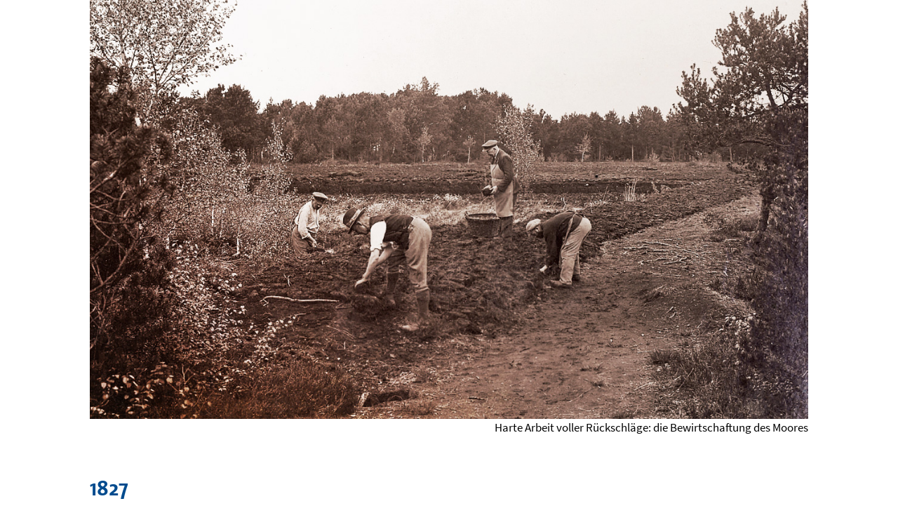

--- FILE ---
content_type: text/html; charset=utf-8
request_url: https://www.zieglersche.de/die-zieglerschen/geschichte/eintraege-zeitstrahl/1827.html
body_size: 858
content:
<!DOCTYPE html>

<html lang="de">
<head>
    <meta charset="utf-8" />
    <base href="https://www.zieglersche.de/" />
    <title>1827 - Die Zieglerschen</title>
    <meta name="description" content="" />
    <meta name="keywords" content="" />
    <meta name="robots" content="index, follow, noarchive" />
    <meta name="viewport" content="width=device-width, initial-scale=1.0">
    <link rel="canonical" href="https://www.zieglersche.de/die-zieglerschen/geschichte/eintraege-zeitstrahl/1827.html" />
    <link rel="stylesheet" href="/css/ziegler-core.1763122352.css" type="text/css" media="all" />
    <link rel="stylesheet" href="/css/print.1507757609.css" type="text/css" media="print" />
    <link rel="stylesheet" href="/css/standard_colors.1715671422.css" type="text/css" media="print" />    <!--
    <script type="text/javascript" src="/js/jquery-1.10.2.min.1507757672.js"></script>
    
    <script type="text/javascript" src="/js/library.js"></script>
    <script type="text/javascript" src="/js/init.js"></script>
    -->
    <script src="https://ajax.googleapis.com/ajax/libs/jquery/3.7.1/jquery.min.js"></script>

    <link rel="alternate" hreflang="de" href="https://www.zieglersche.de/die-zieglerschen/geschichte/eintraege-zeitstrahl/1827.html"></head>

<body>
<div id="wrapper">
    <article id="inner_wrap">
        <div class="entry_timeline"><div style="align: center;"><img src="./media/1827_zeitstrahl_1_nr_12_torfstich_arbeitsfeld_fuer_pfleglinge_20161027-192904.jpg" /><p class="zeitstrahl_bu" style="text-align: right;">Harte Arbeit voller Rückschläge: die Bewirtschaftung des Moores</p></div><br /><h1 style="font-family: TheSansBold; font-weight: 200; font-size: 30px; color: #004b8e; margin: 15px 0px 25px 0px;">1827</h1><div class="aside_prep"><h1 class="zeitstrahl_h1">Gottvertrauen im unwirtlichem Moor</h1><p>Die Ansiedelung in Wilhelmsdorf ist keine &raquo;sie kamen &ndash; sahen &ndash; siegten&laquo;-Geschichte. Denn <a href="/geschichte#1824" title="Geschichte der Zieglerschen">Schulthei&szlig; Strobel</a> beh&auml;lt beinahe Recht: Die Siedler scheitern an der Bewirtschaftung des Moors. Zu unerfahren sind sie f&uuml;r die Aufgabe, zu schwierig ist die Herausforderung. Im Buch &raquo;Wilhelmsdorf. Ein K&ouml;nigskind&laquo;, das die Anf&auml;nge Wilhelmsdorfs beschreibt, hei&szlig;t es dazu: &raquo;Es ist wahr, bittere Armut war in Wilhelmsdorf; aber die Armut wurde &ndash; man darf es wohl sagen &ndash; von allen mit gottvertrauender Geduld, mit heldenhaftem Mut und mit glaubensvollem Blick in die Zukunft getragen. Es war d&uuml;rre W&uuml;ste in Wilhelmsdorf; aber das K&ouml;nigskind ging mit lebendigem Glauben seinen Weg &hellip;&laquo;<br />
<br />
Dieser Weg f&uuml;hrt schlie&szlig;lich zur diakonischen Arbeit in Wilhelmsdorf: Ausgerechnet sie, die Siedler, die selbst Hilfe n&ouml;tig haben, beginnen anderen zu helfen. Das ist nicht nur tiefer Ausdruck christlicher N&auml;chstenliebe, sondern letztlich die einzige M&ouml;glichkeit, im unfruchtbaren Gel&auml;nde zu &uuml;berleben.</p>
</div></div>    </article>
</div>
</body>
</html>

--- FILE ---
content_type: text/css
request_url: https://www.zieglersche.de/css/ziegler-core.1763122352.css
body_size: 26246
content:
/*------------------------------------------------------------------------------

www.zieglersche.de -------- Grundlegende Styles 

Hinweis: Farben werden im jeweiligen Bereichs-CSS definiert!

Beginn: 29.03.2017
Letzte Aktualisierung: 15.11.2017


------------------------------------------------------------------------------*/

/*Reset all, basics*/

html {
  box-sizing: border-box;
  text-decoration: none;
  font-size: 115%;
}

html a {
	text-decoration: none;
}

/*
:focus, :focus img {
	box-sizing: border-box;
	padding: 2px;
	outline: 3px dashed #004182;
}
*/
*:focus-visible, *:focus-visible img {
	outline-color: currentColor;
  outline-style: dashed;
  outline-offset: 5px;
  outline-width: 3px;
}

div.gm-style div.gm-style-iw-a div.gm-style-iw-t div.gm-style-iw.gm-style-iw-c div.gm-style-iw-d div p strong a:focus-visible {
	outline:none;
}

.topicon:focus-within {
	outline: 3px dashed #004182;
}

.topicon:focus-within :focus, .topicon:focus-within :focus img {
	outline: none;
}

.cangetfocus a:focus-visible {
		outline-color: currentColor;
  outline-style: dashed;
  outline-offset: -5px;
  outline-width: 3px;
}

.insidefocus:focus-visible {
			outline-color: currentColor;
  outline-style: dashed;
  outline-offset: -3px;
  outline-width: 3px;
}

.nofocus:focus-visible, .insidefocus:focus-visible img {
	outline: none;
}

a[href^="tel"]{
    color:inherit;
    text-decoration:none;
}

.set_mob {
	display: block;
}

.set_desk {
	display: none;
}

@media (min-width: 768px) {
	.set_mob {
	display: none;
}

.set_desk {
	display: block;
}
}


a.back-to-top {
	display: none;
	width: 36px;
	height: 36px;
	/*text-indent: -9999px;*/
	position: fixed;
	z-index: 999;
	/*right: 20px;*/
	left: calc(50% - 18px);
	bottom: 20px;
	/*background: #ffffff;*/
	-webkit-border-radius: 30px;
	-moz-border-radius: 30px;
	border-radius: 18px;
	box-sizing: border-box;
	padding: 4px 7px;
	font-size: 24px;
}

@media (min-width: 1024px) {
a.back-to-top {
	display: none;
	width: 36px;
	height: 36px;
	/*text-indent: -9999px;*/
	position: fixed;
	z-index: 999;
	
	left: calc(50% - 18px);
	bottom: 20px;
	/*background: #ffffff;*/
	-webkit-border-radius: 30px;
	-moz-border-radius: 30px;
	border-radius: 18px;
	box-sizing: border-box;
	padding: 4px 7px;
	font-size: 24px;
}
}



.gelb {
	background-color: #ffe418;
}

.faq_entry div.faq_antwort.pophook.open p a:before,
a.consent_manager-show-box-reload:before,
.grid_4-12.grid_all.left.opener_left a:before,
.grid_9-12.left.js-tabs div.ueberuns_main.js-tabcontent.tabs__content ul li a:before,
.grid_9-12 p a:before, .grid_8-12 p a:before, .grid_8-12_smaller p a:before, .special_link_icons a:before, .grid_8-12 li a:before, .meldung_haupttext a:before, .tablink_internal:before, .jzs-special-link a:before {
	content: "\e905";
	font-family: "Icomoon";
	padding-right: 2px;
}

a:not([href]):before {
	content: '';
}

a.verlagshoplink {
	transition: all .15s ease-in-out;
}

a.no-linksym:before {
	content: '';
}

a.verlagshoplink:before {
	content: '';
}

a.verlagshoplink:hover {
	transform: scale(1.02,1.02); 
}



html body main#main.special_top article div.wrapper.background-img div.inner_wrap.clearfix.toppadding.bottompadding div.grid_9-12.left.js-tabs div.ueberuns_main.js-tabcontent.tabs__content p a.no_icon:before {
	content: '';
		
}

p a[href^="mailto"]:before,
.meldungstext p a[href^="mailto"]:before,
html body main#main.special_top article div.wrapper.background-img div.inner_wrap.clearfix.toppadding.bottompadding div.grid_9-12.left.js-tabs div.ueberuns_main.js-tabcontent.tabs__content p a[href^="mailto"]:before {
	font-family:"FontAwesome";
	content: "\f003";
		
}

.buttonrow_drei_box p a[href^="mailto"]:before {
		content: '';
}

.meldungstext p a[href^="mailto"]:before {
	font-family:"FontAwesome";
	content: "\f003";
	padding-right: 7px;
		
}

.grid_4-12.grid_all.left.opener_left a:not([href]):before,
.grid_9-12.left.js-tabs div.ueberuns_main.js-tabcontent.tabs__content ul li a:not([href]):before,
.grid_9-12 p a:not([href]):before, .grid_8-12 p a:not([href]):before, .grid_8-12_smaller p a:not([href]):before, .special_link_icons a:not([href]):before, .grid_8-12 li a:not([href]):before, .meldung_haupttext a:not([href]):before, .tablink_internal:before, a.nolink_internal:before {
	content: '';
}


html body main#main.mitarbeiten_main article.special_mitarbeiten div.wrapper.background-img div.inner_wrap.clearfix.toppadding.bottompadding div.grid_9-12.left.js-tabs div.ueberuns_main.js-tabcontent.tabs__content p a.vidlink:before {
	font-family: "FontAwesome";
	content: "\f167";
	font-size: 35px;
	margin-top: 12px;
	margin-right: 20px;
	display: inline-block;
}

ol {
	
	margin-bottom: 20px;
}

ol li {
	margin-left: 25px;
	margin-bottom: 15px;
	padding-left: 18px;
	line-height: 19px;
}

p.output_results a:before,
.ap_mobil.map_shadow div p.color a.color:before,
.ap_mobil p.ap_data a:before {
	content:'';
}


a.no_icon:before {
	content: '';
	padding-right: 0px;
	display: none;
}

.tablink_internal {
	cursor: pointer;
	text-decoration: underline;
}

.grid_8-12 p a[href^="mailto:"]:before {
	font-family: "FontAwesome";
	content: "\f003";
	padding-right: 6px;
	font-size: 14px;
	vertical-align: text-top;
}

{ 
  font-family: sans-serif;
  color: black;
  font-size: 11px;
}

.clearfix::after {
    clear: both;
    content: ".";
    display: block;
    height: 0;
    visibility: hidden;
}

img {
	width: 100%;
	display: block;
	height: auto;
}


a.linktopage {
	margin-top: 10px;
	display: inline-block;
	box-sizing: border-box;
	font-size: 16px;
	padding: 3px 8px;
}

/*
*,
*:before,
*:after {
  box-sizing: inherit;
  margin: 0;
  border: 0;
}
*/

* {
	margin: 0;
	padding: 0;
	box-sizing: inherit;
}

body {
	background-color: #ffffff;
		font-family: 'SourceSansRegular';
	/*font-size: 14px;*/
	/*font-size: 0.875rem;*/
	/*line-height: 19px;*/
	line-height: 1.1875rem;
	margin-bottom: 10px;
}



/*Fonts*/
@font-face{
    font-family: 'SourceSansELight';
    font-weight: 200;
    font-style: normal;
    font-stretch: normal;
    src: url('../fonts/EOT/SourceSansPro-ExtraLight.eot') format('embedded-opentype'),
         url('../fonts/WOFF2/TTF/SourceSansPro-ExtraLight.ttf.woff2') format('woff2'),
         url('../fonts/WOFF/OTF/SourceSansPro-ExtraLight.otf.woff') format('woff'),
         url('../fonts/OTF/SourceSansPro-ExtraLight.otf') format('opentype'),
         url('../fonts/TTF/SourceSansPro-ExtraLight.ttf') format('truetype');
}

@font-face{
    font-family: 'SourceSansELightItalic';
    font-weight: 200;
    font-style: italic;
    font-stretch: normal;
    src: url('../fonts/EOT/SourceSansPro-ExtraLightIt.eot') format('embedded-opentype'),
         url('../fonts/WOFF2/TTF/SourceSansPro-ExtraLightIt.ttf.woff2') format('woff2'),
         url('../fonts/WOFF/OTF/SourceSansPro-ExtraLightIt.otf.woff') format('woff'),
         url('../fonts/OTF/SourceSansPro-ExtraLightIt.otf') format('opentype'),
         url('../fonts/TTF/SourceSansPro-ExtraLightIt.ttf') format('truetype');
}

@font-face{
    font-family: 'SourceSansLight';
    font-weight: 300;
    font-style: normal;
    font-stretch: normal;
    src: url('../fonts/EOT/SourceSansPro-Light.eot') format('embedded-opentype'),
         url('../fonts/WOFF2/TTF/SourceSansPro-Light.ttf.woff2') format('woff2'),
         url('../fonts/WOFF/OTF/SourceSansPro-Light.otf.woff') format('woff'),
         url('../fonts/OTF/SourceSansPro-Light.otf') format('opentype'),
         url('../fonts/TTF/SourceSansPro-Light.ttf') format('truetype');
}

@font-face{
    font-family: 'SourceSansLightItalic';
    font-weight: 300;
    font-style: italic;
    font-stretch: normal;
    src: url('../fonts/EOT/SourceSansPro-LightIt.eot') format('embedded-opentype'),
         url('../fonts/WOFF2/TTF/SourceSansPro-LightIt.ttf.woff2') format('woff2'),
         url('../fonts/WOFF/OTF/SourceSansPro-LightIt.otf.woff') format('woff'),
         url('../fonts/OTF/SourceSansPro-LightIt.otf') format('opentype'),
         url('../fonts/TTF/SourceSansPro-LightIt.ttf') format('truetype');
}

@font-face{
    font-family: 'SourceSansRegular';
    font-weight: 400;
    font-style: normal;
    font-stretch: normal;
    src: url('../fonts/EOT/SourceSansPro-Regular.eot') format('embedded-opentype'),
         url('../fonts/WOFF2/TTF/SourceSansPro-Regular.ttf.woff2') format('woff2'),
         url('../fonts/WOFF/OTF/SourceSansPro-Regular.otf.woff') format('woff'),
         url('../fonts/OTF/SourceSansPro-Regular.otf') format('opentype'),
         url('../fonts/TTF/SourceSansPro-Regular.ttf') format('truetype');
}

@font-face{
    font-family: 'Source Sans Pro Italic';
    font-weight: 400;
    font-style: italic;
    font-stretch: normal;
    src: url('../fonts/EOT/SourceSansPro-It.eot') format('embedded-opentype'),
         url('../fonts/WOFF2/TTF/SourceSansPro-It.ttf.woff2') format('woff2'),
         url('../fonts/WOFF/OTF/SourceSansPro-It.otf.woff') format('woff'),
         url('../fonts/OTF/SourceSansPro-It.otf') format('opentype'),
         url('../fonts/TTF/SourceSansPro-It.ttf') format('truetype');
}

@font-face{
    font-family: 'Source Sans Pro';
    font-weight: 600;
    font-style: normal;
    font-stretch: normal;
    src: url('../fonts/EOT/SourceSansPro-Semibold.eot') format('embedded-opentype'),
         url('../fonts/WOFF2/TTF/SourceSansPro-Semibold.ttf.woff2') format('woff2'),
         url('../fonts/WOFF/OTF/SourceSansPro-Semibold.otf.woff') format('woff'),
         url('../fonts/OTF/SourceSansPro-Semibold.otf') format('opentype'),
         url('../fonts/TTF/SourceSansPro-Semibold.ttf') format('truetype');
}

@font-face{
    font-family: 'SourceSansProSemiBold';
    font-weight: 600;
    font-style: normal;
    font-stretch: normal;
    src: url('../fonts/EOT/SourceSansPro-Semibold.eot') format('embedded-opentype'),
         url('../fonts/WOFF2/TTF/SourceSansPro-Semibold.ttf.woff2') format('woff2'),
         url('../fonts/WOFF/OTF/SourceSansPro-Semibold.otf.woff') format('woff'),
         url('../fonts/OTF/SourceSansPro-Semibold.otf') format('opentype'),
         url('../fonts/TTF/SourceSansPro-Semibold.ttf') format('truetype');
}

@font-face{
    font-family: 'Source Sans Pro';
    font-weight: 600;
    font-style: italic;
    font-stretch: normal;
    src: url('../fonts/EOT/SourceSansPro-SemiboldIt.eot') format('embedded-opentype'),
         url('../fonts/WOFF2/TTF/SourceSansPro-SemiboldIt.ttf.woff2') format('woff2'),
         url('../fonts/WOFF/OTF/SourceSansPro-SemiboldIt.otf.woff') format('woff'),
         url('../fonts/OTF/SourceSansPro-SemiboldIt.otf') format('opentype'),
         url('../fonts/TTF/SourceSansPro-SemiboldIt.ttf') format('truetype');
}

@font-face{
    font-family: 'SourceSansBold';
    font-weight: 700;
    font-style: normal;
    font-stretch: normal;
    src: url('../fonts/EOT/SourceSansPro-Bold.eot') format('embedded-opentype'),
         url('../fonts/WOFF2/TTF/SourceSansPro-Bold.ttf.woff2') format('woff2'),
         url('../fonts/WOFF/OTF/SourceSansPro-Bold.otf.woff') format('woff'),
         url('../fonts/OTF/SourceSansPro-Bold.otf') format('opentype'),
         url('../fonts/TTF/SourceSansPro-Bold.ttf') format('truetype');
}

@font-face{
    font-family: 'SourceSansBoldItalic';
    font-weight: 700;
    font-style: italic;
    font-stretch: normal;
    src: url('../fonts/EOT/SourceSansPro-BoldIt.eot') format('embedded-opentype'),
         url('../fonts/WOFF2/TTF/SourceSansPro-BoldIt.ttf.woff2') format('woff2'),
         url('../fonts/WOFF/OTF/SourceSansPro-BoldIt.otf.woff') format('woff'),
         url('../fonts/OTF/SourceSansPro-BoldIt.otf') format('opentype'),
         url('../fonts/TTF/SourceSansPro-BoldIt.ttf') format('truetype');
}

@font-face{
    font-family: 'Source Sans Pro';
    font-weight: 900;
    font-style: normal;
    font-stretch: normal;
    src: url('../fonts/EOT/SourceSansPro-Black.eot') format('embedded-opentype'),
         url('../fonts/WOFF2/TTF/SourceSansPro-Black.ttf.woff2') format('woff2'),
         url('../fonts/WOFF/OTF/SourceSansPro-Black.otf.woff') format('woff'),
         url('../fonts/OTF/SourceSansPro-Black.otf') format('opentype'),
         url('../fonts/TTF/SourceSansPro-Black.ttf') format('truetype');
}

@font-face{
    font-family: 'Source Sans Pro';
    font-weight: 900;
    font-style: italic;
    font-stretch: normal;
    src: url('../fonts/EOT/SourceSansPro-BlackIt.eot') format('embedded-opentype'),
         url('../fonts/WOFF2/TTF/SourceSansPro-BlackIt.ttf.woff2') format('woff2'),
         url('../fonts/WOFF/OTF/SourceSansPro-BlackIt.otf.woff') format('woff'),
         url('../fonts/OTF/SourceSansPro-BlackIt.otf') format('opentype'),
         url('../fonts/TTF/SourceSansPro-BlackIt.ttf') format('truetype');
}

@font-face {
				font-family: "TheSansBold";
				src: url("../fonts/TheSans_B2_700sc_Bold.eot");
				src: url("../fonts/TheSans_B2_700sc_Bold.eot?#iefix") format("embedded-opentype"),
				url("../fonts/TheSans_B2_700sc_Bold.woff") format("woff"),
				url("../fonts/TheSans_B2_700sc_Bold.svg#TheSans_B2_700sc_Bold") format("svg");
				font-weight: 300;
				font-style: normal;
			}
			
@font-face {
				font-family: "TheSansMedium";
				src: url("../fonts/TheSans_B2_600_.eot");
				src: url("../fonts/TheSans_B2_600_.eot?#iefix") format("embedded-opentype"),
				url("../fonts/TheSans_B2_600_.woff") format("woff"),
				url("../fonts/TheSans_B2_600_.svg#TheSans_B2_500_") format("svg");
				font-weight: 300;
				font-style: normal;
			}
@font-face {
				font-family: "TheSansRegular";
				src: url("../fonts/TheSans_B2_500_.eot");
				src: url("../fonts/TheSans_B2_500_.eot?#iefix") format("embedded-opentype"),
				url("../fonts/TheSans_B2_500_.woff") format("woff"),
				url("../fonts/TheSans_B2_500_.svg#TheSans_B2_500_") format("svg");
				font-weight: 300;
				font-style: normal;
			}
			
/*---------------- Seitenelemente --------------------------------------------*/
.bg-white {
	background-color: #ffffff;
}

#wrapper, .wrapper {
	width: 100%;
	/*width: 100vw;*/
	/*background-color: rgba(220,220,220,0.3);*/
}

#onepagenav_wrap {
	/*width: 100%;*/
	width: 100vw;
}

/*
#onepagenav_box {
	display: none;
}
*/

	#onepagenav_box {
		display: block;
		width: 250px;
		position: fixed;
		top: 150px;
		/*right: calc((100% - 1366px) / 2 + 15px);*/
		right: 0;
		z-index: 50;
		
	}
	
	
	
	.onepage_linklabel {
		width: 100%;
		min-height: 50px;
		margin-bottom: 3px;
		/*font-size: 16px;*/
		font-size: 1rem;
		cursor: pointer;
		/*border-bottom: 1px solid #ffffff;*/
	}
	
	.onepage_linklabel:last-child {
		margin-bottom: 0;
		border-bottom: none;
	}	

.navlink {
	padding: 16px 8px;
	/*text-transform: uppercase;*/
	font-family: "TheSansRegular";
	/*font-size: 14px;
	font-size: 0.875rem;*/
	font-size: 1rem;
	display: block;
	
}

.navlink a {
	display: block;
	height: 100%;
	width: 100%;
}

.truelink {
	padding-top: 50px;
}


/*
@media (min-width: 1024px) {
	#onepagenav_box {
		display: block;
		width: 250px;
		position: fixed;
		top: 450px;
		/*right: calc((100% - 1366px) / 2 + 15px);*/
		right: 0;
		z-index: 50;
		-webkit-box-shadow: 0px 10px 26px -15px rgba(0,0,0,0.75);
		-moz-box-shadow: 0px 10px 26px -15px rgba(0,0,0,0.75);
		box-shadow: 0px 10px 26px -15px rgba(0,0,0,0.75);
	}
}
*/

@media (min-width: 1340px) {
	#onepagenav_box {
		display: block;
		width: 250px;
		position: fixed;
		top: 350px;
		/*right: calc((100% - 1366px) / 2 + 15px);*/
		right: 0;
		z-index: 50;
		/*
		-webkit-box-shadow: 0px 10px 26px -15px rgba(0,0,0,0.75);
		-moz-box-shadow: 0px 10px 26px -15px rgba(0,0,0,0.75);
		box-shadow: 0px 10px 26px -15px rgba(0,0,0,0.75);
		*/
	}
}

@media (min-width: 1650px) {
	#onepagenav_box {
		display: block;
		width: 250px;
		position: fixed;
		top: 350px;
		/*right: calc((100% - 1366px) / 2 - 5px);*/
		right: 0;
		z-index: 50;
		/*
		-webkit-box-shadow: 0px 10px 26px -15px rgba(0,0,0,0.75);
		-moz-box-shadow: 0px 10px 26px -15px rgba(0,0,0,0.75);
		box-shadow: 0px 10px 26px -15px rgba(0,0,0,0.75);
		*/
	}
}


@media screen and (min-width: 1920px) {
	#onepagenav_wrap {
		width: 1366px;
		margin: auto;
		position: relative;
	}
	
	#onepagenav_box {
		display: block;
		width: 250px;
		position: fixed;
		top: 350px;
		right: calc((100% - 1366px) / 2 - 267px); /*waren mal 250px */
		z-index: 50;
		/*
		-webkit-box-shadow: 0px 10px 26px -15px rgba(0,0,0,0.75);
		-moz-box-shadow: 0px 10px 26px -15px rgba(0,0,0,0.75);
		box-shadow: 0px 10px 26px -15px rgba(0,0,0,0.75);
		*/
	}
	.onepage_linklabel {
		width: 100%;
		min-height: 50px;
		margin-bottom: 3px;
		/*font-size: 16px;*/
		font-size: 1rem;
		cursor: pointer;
		/*border-bottom: 1px solid #ffffff;*/
	}
	
	.onepage_linklabel:last-child {
		margin-bottom: 0;
		border-bottom: none;
	}
	
	.wrapper {
		/*max-width: 1366px;*/
		margin: auto;
		
		
	}
}

header {
	width: 100%;
	/*width: 100vw;*/
	height: 55px;
	position: fixed;
	background-color: #ffffff;
	top: 0;
	z-index: 100;
	-webkit-box-shadow: 0px 10px 26px -15px rgba(0,0,0,0.75);
	-moz-box-shadow: 0px 10px 26px -15px rgba(0,0,0,0.75);
	box-shadow: 0px 10px 26px -15px rgba(0,0,0,0.75);
}

#logo {
	width: 161px;
	height: 38px;
	float: left;
	margin-top: 10px;
}

@media (max-width: 419px) {
	#logo {
		width: 160px;
		margin-top: 13px;
	}
}

#logo_ziegler {
	/*width: 242px;*/
	width: 160px;
	/*height: 38px;*/
	float: left;
	/*margin-top: 14px;*/
	margin-top: 20px;
	margin-bottom: 13px;
}

@media (min-width: 420px) {
#logo_ziegler {
	width: 166px;
	/*height: 38px;*/
	float: left;
	margin-top: 19px;
	margin-bottom: 10px;
}
}

@media (min-width: 530px) {
#logo_ziegler {
	width: 270px;
	/*height: 38px;*/
	float: left;
	margin-top: 10px;
	margin-bottom: 10px;
}
}

#topnav {
	float: right;
	font-size: 26px;
	padding-top: 20px;
}

#topnav_ziegler, .margs_buttons_start {
	float: right;
	font-size: 26px;
	padding-top: 40px;
}

#top_search_icon, .margs_buttons_start {
	float: right;
	padding-top: 40px;
	margin-right: 15px;
}



#top_search_icon_inner, .margs_buttons_inner {
	padding-top: 20px;
	margin-right: 15px;
	float: right;
}

.minibuttons {
	margin-right: 15px;
}

@media (max-width: 530px) {
	#top_search_icon, #topnav_ziegler, .margs_buttons_start {
		padding-top: 28px;
	}
	.margs_buttons_start, .margs_buttons_inner {
		margin-right: 0;
	}
}

@media (max-width: 420px) {
	#top_search_icon, #topnav_ziegler, .margs_buttons_start {
		padding-top: 28px;
	}
	#top_search_icon, #top_search_icon_inner {
		margin-right: 6px;
		margin-left: 8px;
	}
	.margs_buttons_start, .margs_buttons_inner {
		margin-right: 0;
	}
	.minibuttons {
		margin-right: 9px;
	}
}

#contextmenu_trigger {
	cursor: pointer;
}

@media (max-width: 1023px) and (orientation: landscape) {
.context_zie_open {
	    margin-top: 20px;
    padding-bottom: 40px;
    overflow: auto;
    min-height: 40px;
    max-height: 60vh;
    overflow-y: auto;
}
}


@media (max-width: 1023px) and (orientation: portrait) {
.context_zie_open {
	    margin-top: 20px;
    padding-bottom: 40px;
    overflow: auto;
    min-height: 40px;
    max-height: 83vh;
    overflow-y: auto;
}
}

@media (min-width: 1024px) {
	.context_zie_open {
	    margin-top: 40px;
    padding-bottom: 40px;
    overflow: auto;
    min-height: 40px;
    max-height: 81vh;
    overflow-y: auto;
}
}

.zie_context_spalte, .zie_context_spalte_bereich {
	width: 100%;
	float: left;
	margin-top:30px;
}

.zie_context_spalte h2 {
	font-size: 20px;
	margin-top: 7px;
	margin-bottom: 10px;
}

.zie_context_spalte_bereich h2 {
	font-size: 20px;
	margin-bottom: 8px;
}

@media (min-width: 1024px) {
.zie_context_spalte_bereich h2 {
	font-size: 0.95rem;
	margin-bottom: 26px;
}
}

.zie_context_spalte p {
	font-size: 19px;
	line-height: 25px;
	margin-bottom: 9px;
	color: #989898;
	border-top: 1px solid #ededed;
	padding-top: 5px;
}

@media (min-width: 1024px) {
.zie_context_spalte p {
	font-size: 15px;
	line-height: 18px;
	margin-bottom: 8px;
	color: #989898;
	border-top: none;
}
}

i.smallbullet {
	font-size: 11px;
	margin-right: 8px;
}

span.inlinemargin-left {

}

@media (min-width: 768px) {
span.inlinemargin-left {
	margin-left: 20px;
	display: inline-block;
}
}


html body header.gesamtwerk div.wrapper div.bg-color div.inner_wrap.clearfix.grid_all div#aufklappercontextmenu_target3.context_zie_open.targetDiv.clearfix div.clearfix div.zie_context_spalte_bereich p.bereichslinks_liste, 
html body header.gesamtwerk div.wrapper.bg-color div.inner_wrap.clearfix.grid_all div#aufklappercontextmenu_target3.context_zie_open.targetDiv.clearfix div.zie_context_spalte_bereich p.bereichslinks_liste, 
.zie_context_spalte_bereich p.bereichslinks_liste a {
	font-size: 20px;
	line-height: 25px;
	margin-bottom: 9px;
	/*border-top: 1px solid rgba(255,255,255,0.4);
	padding-top: 5px;*/
}


p.bereichslinks_liste {
	font-size: 20px;
	line-height: 25px;
	margin-bottom: 9px;
	border-top: 1px solid rgba(255,255,255,0.4);
	padding-top: 5px;
	width: 100%;
}

@media (min-width: 1024px) {
html body header.gesamtwerk div.wrapper div.bg-color div.inner_wrap.clearfix.grid_all div#aufklappercontextmenu_target3.context_zie_open.targetDiv.clearfix div.clearfix div.zie_context_spalte_bereich p.bereichslinks_liste, 
html body header.gesamtwerk div.wrapper.bg-color div.inner_wrap.clearfix.grid_all div#aufklappercontextmenu_target3.context_zie_open.targetDiv.clearfix div.zie_context_spalte_bereich p.bereichslinks_liste, 
.zie_context_spalte_bereich p.bereichslinks_liste a {
	font-size: 0.95rem;
	line-height: 18px;
	margin-bottom: 8px;
	border-top: none;
}

p.bereichslinks_liste {
	font-size: 20px;
	line-height: 25px;
	margin-bottom: 9px;
	border-top: none;
	
	
}
}

.zie_context_bereich_logo {
	position: absolute;
	right: 0;
	bottom: 0;
}

.zie_context_spalte img {
	margin-bottom: 20px;
	margin-top: 7px;
	max-width: 140px;
}

.logo_infotext {
	color: #ffffff;
	font-size: 14px;
}

#aufklappercontextmenu_target3.context_zie_open.targetDiv.clearfix div.closebutton i.icon-x {
	color: #ffffff;
}

#aufklappercontextmenu_target2.context_zie_open.targetDiv.clearfix.open div.closebutton i.icon-x {
	color: #004182;
}

.noshow_mobile {
	display: none;
}

.mob_menu {
	border-top: 1px solid #004182;
	width: 90%;
}

.zie_context_spalte_bereich.mob_menu {
	border-top: 1px solid #ffffff;
	padding-top: 5px;
	width: 90%;
}

@media (min-width: 1024px) {
	.noshow_mobile {
		display: inline-block;
	}
	
	.zie_context_spalte_bereich.mob_menu,
	.mob_menu {
		border-top: none;
		padding-top: 0;
	}
	
	.zie_context_spalte {
		float: left;
		width: 200px;
		box-sizing: border-box;
		padding-right: 20px;
		margin-top: 0;
	}
	
	.zie_context_spalte_bereich.mob_menu {
		float: left;
		width: 200px;
		box-sizing: border-box;
		padding-right: 20px;
	}
	
	.zie_context_spalte:first-child {
		float: left;
		width: 330px;
		padding-right: 50px;
	}
	
	.zie_context_spalte_bereich.noshow_mobile:first-child,
	.zie_context_spalte_bereich.mob_menu:first-child {
		float: left;
		width: 300px;
		padding-right: 30px;
	}
	
	.zie_context_spalte:nth-child(2n) {
		float: left;
		width: 250px;
	}
	.zie_context_spalte_bereich.mob_menu:nth-child(2n) {
		float: left;
		width: 167px;
	}
	.zie_context_spalte:nth-child(3n) {
		float: left;
		width: 210px;
	}
	.zie_context_spalte:nth-child(4n) {
		float: left;
		width: 0px;
	}
	.zie_context_spalte_bereich.mob_menu:nth-child(4n) {
		float: left;
		width: 200px;
	}
	.zie_context_spalte:last-child {
		float: left;
		width: 0px;
	}
	.zie_context_spalte_bereich.mob_menu:last-child {
		float: left;
		width: 113px;
		height: 100%;
		position: relative;
	}
}

.catname {
	width: 70%;
	float: left;
}

.helperlinks {
	display: none;
}

.helperlinks_mobile {
	display: block;
	width: 30%;
	float: left;
}


@media (min-width: 769px) {
.catname {
	width: 70%;
	float: left;
	display: block;
}

.helperlinks {
	width: 30%;
	float: right;
	text-align: right;
	padding-top: 10px;
	display: block;
}

.helperlinks_mobile {
	display: none;
}
}

.helperlinks a p, .helperlinks p, .helperlinks_mobile a p, .helperlinks_mobile p {
	font-family: "TheSansBold";
	text-transform: uppercase;
}

main {
	margin-top: 55px;

	/*width: 100vw;*/
	width: 100%;
}

main.gesamtwerk_ziegler, main.gesamtwerk_ziegler.intl {
	margin-top: 83px;

	/*width: 100vw;*/
	width: 100%;
}


@media (min-width: 540px) {
main.gesamtwerk_ziegler {
	margin-top: 150px;

	/*width: 100vw;*/
	width: 100%;
}
main.gesamtwerk_ziegler.intl {
	margin-top: 108px;

	/*width: 100vw;*/
	width: 100%;
}
}

main.special_top {
	/*margin-top: 55px;*/
	margin-top: 145px;
	/*width: 100vw;*/
	width: 100%;
}

#einrichtungsname {
	/*width: 100%;*/
	width: 100vw;
	height: 90px;
	padding-top: 40px;
	/*margin-top: 40px;*/
	position: fixed;
	top: 55px;
	z-index: 100;
	-webkit-box-shadow: 0px 10px 26px -15px rgba(0,0,0,0.75);
	-moz-box-shadow: 0px 10px 26px -15px rgba(0,0,0,0.75);
	box-shadow: 0px 10px 26px -15px rgba(0,0,0,0.75);
}

article {
	margin-top: 20px;
}

#inner_wrap, .inner_wrap, .inner_wrap_small, .inner_wrap_big, .inner_wrap_medium {
	width: 100%;
}

@media screen and (min-width: 1024px) {
	#inner_wrap, .inner_wrap {
		width: 1024px;
		margin: auto;
	}
	.inner_wrap_small {
		width: 760px;
		margin: auto;
		padding-top: 50px;
	}
	.inner_wrap_medium {
		width: 1100px;
		margin: auto;
	}
	.inner_wrap_big {
		max-width: 1280px;
		margin: auto;
	}
}


#header_pic, #header_pic_gesamtwerk {
		width: 100%;
		/*min-height: 370px;*/
		background-position: center center;
		background-size: cover;
	}
	
	#header_pic_gesamtwerk {
		width: 100%;
		/*min-height: 370px;*/
		background-position: center center;
		background-size: cover;
		margin-top: 125px;
	}
	
	.gesamtwerk_ziegler	#header_pic_gesamtwerk {
		width: 100%;
		/*min-height: 370px;*/
		background-position: center center;
		background-size: cover;
		margin-top: 84px;
	}


@media (min-width: 520px) {
#header_pic {
		width: 100%;
		/*min-height: 470px;*/
		background-position: center center;
		background-size: cover;
		margin-top: -20px;
	}
	.gesamtwerk_ziegler	#header_pic_gesamtwerk,
	#header_pic_gesamtwerk {
		width: 100%;
		/*min-height: 470px;*/
		background-position: center center;
		background-size: cover;
		margin-top: 125px;
	}
}


@media (min-width: 769px) {
#header_pic, #header_pic_gesamtwerk {
		width: 100%;
		height: 400px;
		background-position: center center;
		background-size: cover;
	}
	.gesamtwerk_ziegler	#header_pic_gesamtwerk,
	#header_pic_gesamtwerk {
		width: 100%;
		min-height: 470px;
		background-position: center center;
		background-size: cover;
		margin-top: 135px;
	}
}

@media screen and (min-width: 1024px) {
	#header_pic {
		width: 100%;
		height: 400px;
		margin-top: -20px;
	}
	.gesamtwerk_ziegler	#header_pic_gesamtwerk,
	#header_pic_gesamtwerk {
		width: 100%;
		height: 400px;
		margin-top: 135px;
	}
	.gesamtwerk_ziegler	#header_pic_gesamtwerk.abst_oben,
	#header_pic_gesamtwerk.abst_oben {
		width: 100%;
		height: 400px;
		/*margin-top: -21px;*/
		margin-top: 138px;
	}
	html body main#main.special_top article div.wrapper div#header_pic_gesamtwerk.abst_oben {
		margin-top: -20px;
	}
}


			
#insert_search {
	/*
	max-width: 630px;
	height: 65px;
	border: 1px solid #888888;
	margin: auto;
	margin-top: 0px;
	background-color: #ffffff;
	z-index: 10;
	position: relative;
	-webkit-box-shadow: 4px 3px 10px 0px rgba(152,152,152,1);
	-moz-box-shadow: 4px 3px 10px 0px rgba(152,152,152,1);
	box-shadow: 4px 3px 10px 0px rgba(152,152,152,1);
	*/
	display: none;
}

@media (min-width: 768px) {
	#insert_search {
		display: block;
	max-width: 630px;
	height: 65px;
	border: 1px solid #888888;
	margin: auto;
	margin-top: -25px;
	background-color: #ffffff;
	z-index: 10;
	position: relative;
	-webkit-box-shadow: 4px 3px 10px 0px rgba(152,152,152,1);
	-moz-box-shadow: 4px 3px 10px 0px rgba(152,152,152,1);
	box-shadow: 4px 3px 10px 0px rgba(152,152,152,1);
}
}


/*-------------------------- GRID --------------------------------------------*/

.left {
	float: left;
	margin-right: 20px;
}

.right {
	float: right;
}

.grid_all {
	padding-left: 13px;
	padding-right: 13px;
	font-size: 0.875rem;
}

.grid_3-12 {
	width: 100%;
	font-size: 0.875rem;
	/*background-color: green;*/
}

@media (min-width: 700px) and (max-width: 1024px) {
	.grid_3-12 {
		width: 241px;
	}
}

@media (min-width: 1024px) {
	.grid_3-12 {
		width: 241px;
	}
}

.grid_4-12 {
	width: 100%;
	font-size: 0.875rem;
	/*background-color: green;*/
	box-sizing: border-box;
	/*padding-left: 13px;
	padding-right: 13px;*/
}

.footer_left_pad {
	box-sizing: border-box;
	padding-left: 0px;
	margin-right: 50px;
}

@media (min-width: 1024px) {
.footer_left_pad {
	box-sizing: border-box;
	padding-left: 13px;
	margin-right: 0;
}
}

.all_grid {
	padding-left: 13px;
	padding-right: 13px;
}

.mob_centered {
	text-align: center;
}

@media (min-width: 700px) and (max-width: 1024px) {
	.grid_4-12 {
		width: 300px;
		padding: 0px;
	}
	.grid_4-12.grid_all {
		width: 328px;
		padding-left: 13px;
		box-sizing: border-box;
	}
	.mob_centered {
		text-align: left;
	}
}

@media (min-width: 1024px) {
	.grid_4-12 {
		width: 328px;
		padding: 0px;
	}
	.mob_centered {
		text-align: left;
	}
	
	.grid_4-12.grid_all {
		width: 328px;
		padding-left: 13px;
		box-sizing: border-box;
	}
	
	.grid_4-12.all-block-cell {
		padding-bottom: 13px;
	}
	.footer_left_pad {
	box-sizing: border-box;
	padding-left: 60px;
	}
	.all_grid {
	padding-left: 13px;
	padding-right: 13px;
	}
}

@media (min-width: 1025px) {
	.all_grid {
	padding-left: 0px;
	padding-right: 0px;
	}
}

.grid_8-12 {
	width: 100%;
	font-size: 0.875rem;
	/*background-color: blue;*/
	box-sizing: border-box;
	/*padding: 20px 13px 10px 13px;*/
	padding: 20px 0px 10px 0px;
	
}

.grid_8-12.grid_all {
	padding: 20px 13px 10px 13px;
}

.grid_8-12.grid_all ul li:before {
	margin-left: -16px;
}

.grid_8-12 ol {
	margin: 0px 0px 16px 20px;
	padding-left: 16px;
}

.grid_8-12 ol li {
	padding-left: 10px;
}
	

@media (min-width: 700px) and (max-width: 1024px) {
	.grid_8-12 {
		width: calc(100% - 348px);
		padding: 0px 0px;
	}
	.grid_8-12.grid_all {
		padding: 0px 0px;
	}
	.grid_8-12.grid_all ul li:before {
	margin-left: -18px;
}
}
@media (min-width: 1024px) {
	.grid_8-12 {
		width: 620px;
	}
	
	.grid_8-12_smaller {
		width: 650px;
		padding-right: 20px;
		box-sizing: border-box;
	}
	.grid_8-12.grid_all {
		padding: 0px 0px;
	}
	.grid_8-12.grid_all ul li:before {
	margin-left: -27px;
	padding-right:	16px;
}
}

.grid_9-12 {
	width: 100%;
	font-size: 0.875rem;
	/*background-color: blue;*/
}

@media (min-width: 700px) and (max-width: 1024px) {
	.grid_9-12 {
		width: calc(100% - 261px);
	}
}
@media (min-width: 1024px) {
	.grid_9-12 {
		width: 737px;
	}
}

.last_element {
	margin-right: 0;
}

@media (min-width: 1024px) {
	.last_element {
		margin-right: 0;
		margin-left: 50px;
	}
}

.grid_half {
	margin: 0;
	width: 100%;
	box-sizing: border-box;
	padding: 20px 0px;
}

@media (min-width: 768px) {
	.grid_half {
		width: 50%;
		
		
	}
}

.grid_60, .grid_40 {
	width: 100%;
}

@media (min-width: 768px) {
	.grid_60 {
		width: 55%;
		box-sizing: border-box;
		padding-right: 40px;
	}
	.grid_40 {
		width: 40%;
	}
}

/*---------------- Einleitender Block rechts gr��er -----------*/

.einleitung_rechts li {
	font-size: 1rem;
	line-height: 1.12rem;
	margin-bottom: 10px;
}

/*-------- Columns f�r Kontakt ------------------------------*/

.kontakt {
	font-family: 'SourceSansRegular';
	/*font-size: 14px;*/
	font-size: 0.875rem;
	/*line-height: 19px;*/
	line-height: 1.1875rem;
	padding: 0px 13px;
}


.kontakt_1 strong, .kontakt_2 strong, .kontakt_3 strong, .kontakt_4 strong {
	font-family: 'SourceSansBold';
	/*font-size: 16px;*/
	font-size: 1rem;
	/*line-height: 23px;*/
	line-height: 1.4375rem;
	display: inline-block;
	margin-top: 20px;
}

.kontakt_5 strong {
	font-family: 'SourceSansBold';
	/*font-size: 16px;*/
	font-size: 1rem;
	/*line-height: 23px;*/
	line-height: 22px;
	display: inline-block;
	margin-top: 0px;
}

@media (min-width: 1024px) {
.kontakt_1 strong, .kontakt_2 strong, .kontakt_3 strong, .kontakt_4 strong, .kontakt_5 strong {
	font-family: 'SourceSansBold';
	/*font-size: 16px;*/
	font-size: 1rem;
	/*line-height: 23px;*/
	line-height: 1.4375rem;
	margin-top: 0;
}
}
	

@media (min-width: 1024px) {
	.kontakt {
		min-height: 115px;
		padding-bottom: 15px;
	}
}

.kontakt_1 {
	font-family: 'TheSansBold';
	/*font-size: 30px;*/
	font-size: 22px;
	float: left;
	width: 100%;
	padding: 15px 0px;
	box-sizing: border-box;
	text-transform: uppercase;
}

.kontakt_2, .kontakt_3, .kontakt_4 {
	float: left;
	width: 100%;
	/*padding: 15px 0px;*/
	padding: 0px 0px;
	box-sizing: border-box;
}

.kontakt_5 {
	float: left;
	width: 100%;
	/*padding: 15px 0px;*/
	padding: 10px 0px 20px 0px;
	box-sizing: border-box;
}

@media (min-width: 1024px) {
.kontakt_1 {
	font-size: 1.5rem;
	width: 15%;
	padding: 15px 15px 0px 13px;
}

.kontakt_2 {
	/*width: 27%;*/
	width: 25%;
	padding: 17px 15px 0px 0px;
}

.kontakt_4 {
	/*width: 16%;*/
	width: 20%;
	padding: 17px 15px 0px 0px;
}

.kontakt_3 {
	/*width: 20%;*/
	width: 20%;
	padding: 17px 15px 0px 0px;
}

.kontakt_5 {
	width: 20%;
	padding: 17px 15px 0px 0px;
}
}

/*---------------- Map ------------------------------------------*/
#map {
	-webkit-box-shadow: 0px 10px 26px -15px rgba(0,0,0,0.75);
	-moz-box-shadow: 0px 10px 26px -15px rgba(0,0,0,0.75);
	box-shadow: 0px 10px 26px -15px rgba(0,0,0,0.75);
}

/*style the arrow*/
        .gm-style div div div div div div div div {
            /*display: none;*/
            
        }

/*--------------- Zitat ----------------------------------------*/
.zitat-box {
	width: 100%;
	display: table;
	text-align: center;
	vertical-align: middle;
	padding: 60px 13px 80px 13px;
}

@media (min-width: 768px) {
	.zitat-box {
	width: 100%;
	display: table;
	text-align: center;
	vertical-align: middle;
	padding: 60px 0px 80px 0px;
}
}

.afz-links, .afz-rechts {
	width: 5%;
	display: table-cell;
	height: 100%;
	/*font-size: 40px;*/
	font-size: 2.5rem;
	/*line-height: 70px;*/
	line-height: 4.375rem;
	vertical-align: middle;
	font-family:"TheSansBold";
	
}


.zitat {
	width: 90%;
	display: table-cell;
	height: 100%;
	/*font-size: 28px;*/
	font-size: 20px;
	/*line-height: 32px;*/
	line-height: 28px;
	vertical-align: middle;
	font-family:"Times";
	font-style: italic;
}

@media (min-width: 768px) {
.zitat {
	width: 90%;
	display: table-cell;
	height: 100%;
	/*font-size: 28px;*/
	font-size: 1.75rem;
	/*line-height: 32px;*/
	line-height: 2rem;
	vertical-align: middle;
	font-family:"Times";
	font-style: italic;
}
}

.zitat2 {
	width: 30%;
	display: table-cell;
	height: 100%;
	/*font-size: 28px;*/
	/*font-size: 1.75rem;*/
	font-size: 1.875rem;
	/*line-height: 32px;*/
	line-height: 2.1rem;
	color: #ffffff;
	vertical-align: middle;
	font-family:"TimesNewRoman";
	font-style: italic;
}


@media (min-width: 1024px) {
.afz-links, .afz-rechts {
	
	/*font-size: 70px;*/
	font-size: 4.375rem;
	/*line-height: 70px;*/
	line-height: 4.375rem;
	
	
}

.zitat {
	
	/*font-size: 33px;*/
	font-size: 2.0625rem;
	/*line-height: 40px;*/
	line-height: 2.5rem;
	
}
}

.special_bg_image {
		background-position: center center;
		background-size: cover;
	}

/*------------- �ber uns --------------------------------------*/

.kontakt_desktop {
	display: none;
}

.kontakt_mobile {
	display: block;
}

.kontakt_container {
	display: none;
}

@media (min-width: 1024px) {
.kontakt_desktop {
	display: block;
}

.kontakt_mobile {
	display: none;
}
}

ul.js-tablist {
	list-style-type: none;
	margin: 0;
	padding: 0;
	background: transparent;
	
}

.js-tablist__item:before, .transparent:before {
	content: '';
	padding: 0;
	margin: 0;
}

.ueberuns_top {
	width: 100%;
	
}

li.ueberuns_tab {
	width: 100%;
	float: left;
	padding-left: 0px;
	height: 50px;
}

@media (min-width: 1024px) {

li.ueberuns_tab {
	float: left;
	width: calc(100% / 6);
	height: 50px;
	padding: 0px 0px;

	
}

.ueberuns_tab:last-child {
	/*border-right: none;*/
	/*width: calc(100% / 6 - 1px);*/
	
	width: calc(100% / 6 - 0px);
	}
}

li.ueberuns_tab a {
	width: 100%;
	height: 100%;
	display: block;
	font-family: 'SourceSansBold';
	cursor: pointer;
}

.tablink {
	display: inline-block;
	box-sizing: border-box;
	padding: 5px 13px;
	line-height: 1rem;
}

.ueberuns_main {
	width: 100%;
	background-color: #ffffff;
	padding: 13px;
}


.ueberuns_main img {
	max-width: 400px;
	width: calc(100% - 26px);
	margin: 8px 20px 20px 0px;
}

.ueberuns_main img.max-image {
	max-width: 100%;
}

.white {
	background-color: #ffffff;
	/*cursor: pointer;*/
}

.transparent {
	background-color: rgba(255,255,255,0.3);
}

.pdf-top {
	margin-top: 50px;
}

.download_pdf {
	width: 320px;
	height: 50px;
	/*padding: 14px 5px;*/
	margin: auto;
	margin-bottom: 4px;
	color: white;
	font-family: 'SourceSansRegular';
	/*font-size: 16px;*/
	font-size: 1rem;
	display: table;
	
}

@media (min-width: 768px) {
	.download_pdf {
	width: 100%;
	height: 50px;
	/*padding: 14px 5px;*/
	margin-bottom: 4px;
	color: white;
	font-family: 'SourceSansRegular';
	/*font-size: 16px;*/
	font-size: 1rem;
	display: table;
}
}

.download_pdf-symbol {
	width: 20%;
	display: table-cell;
	vertical-align: middle;
	text-align: center;
	height: 100%;
	/*font-size: 20px;*/
	font-size: 1.25rem;
}

.download_pdf-text {
	width: 75%;
	display: table-cell;
	vertical-align: middle;
	height: 100%;
	padding-left: 10px;
	box-sizing: border-box;
	font-size: 0.875rem;
}

.download_pdf-pfeil {
	width: 5%;
	display: table-cell;
	vertical-align: middle;
	height: 100%;
	
}

.js-tabcontent[aria-hidden="true"] {
	/*display: none;*/
	position: absolute;
	left: -9999px;
}



[aria-selected="false"] {
	background-color: #ffffff;
	
}

/*Slider*/
#slider_x2 {
	background-color: #ffffff;
	padding: 50px;
	text-align: center;
}

@media (min-width: 1024px) {
	#slider_x2 {
		height: 446px;
	}
}

#lightslider_container div.lSSlideOuter div.lSSlideWrapper.usingCss ul.lightSlider.lsGrab.lSSlide li {
	padding-left: 0px;
}

#lightslider_container div.lSSlideOuter ul.lSPager.lSpg li:before,
#lightslider_container div.lSSlideOuter div.lSSlideWrapper.usingCss ul.lightSlider.lsGrab.lSSlide li:before {
	content: '';
	
}

.slider_controls {
	position: relative;
}

.nextprev {
	position: absolute;
}

.slidePrev {
	margin-top: calc(25%);
	left: -30px;
	width: 20px;
	height: 30px;
}

.slideNext {
	margin-top: calc(25%);
	right: -30px;
	width: 20px;
	height: 30px;
}

@media (min-width: 768px) {
.slidePrev {
	margin-top: calc(13%);
	left: -30px;
	width: 20px;
	height: 30px;
}

.slideNext {
	margin-top: calc(13%);
	right: -30px;
	width: 20px;
	height: 30px;
}
}

.slidePrevLeitbild {
	margin-top: calc(30%);
	left: -30px;
	width: 20px;
	height: 30px;
	cursor: pointer;
}

.slideNextLeitbild {
	margin-top: calc(30%);
	right: -15px;
	width: 20px;
	height: 30px;
	cursor: pointer;
}

/*----------------- Leistungen --------------------------------*/

.invisible_tabs {
	display: block;
}

div.js-tabs.leistungen-all div.invisible_tabs ul.js-tablist.clearfix.tabs__list {
	margin-top: 20px;
}

.aux-list {
	border-bottom: 1px solid #ffffff;
}

.aux-list a {
	color: #ffffff;
	border-bottom: 1px solid #ffffff;
	height: 50px;
	font-size: 18px;
	padding-left: 8px;
}

@media (min-width: 768px) {
	.invisible_tabs {
		display: none;
	}
}


.leistungen-all {
	min-height: 10px;
}


html body main#main.special_top article div.js-tabs.leistungen-all div.js-tabcontent.leistung-content.tabs__content div.leistung-content_text div.inner_wrap.bottompadding div#slider_x2 div#lightslider_container div.lSSlideOuter.dreifach div.lSSlideWrapper.usingCss ul.lightSlider.lsGrab.lSSlide {
	margin-top: 0px;
}

html body main#main.special_top article div.js-tabs.leistungen-all div.js-tabcontent.leistung-content.tabs__content div.leistung-content_text div.inner_wrap.bottompadding div#slider_x2 div#lightslider_container div.lSSlideOuter.dreifach ul.lSPager.lSpg {
	display: none;
}
	

.leistungen-all ul {
	width: 100%;
	z-index: 20;
	margin-top: 110px;
	margin-bottom: 20px;
}

@media (min-width: 768px) {
.leistungen-all ul {
	width: 100%;
	z-index: 20;
	margin-top: 290px;
	margin-bottom: 20px;
}
}

.leistungen-all ul li {
	width: 100%;
	float: left;
	line-height: 15px;
	
}

@media (min-width: 768px) {
	.leistungen-all ul li {
	width: 50%;
	float: left;
	line-height: 20px;
	
}
.leistungen-all ul {
	margin-bottom: 0px;
}
}

@media (min-width: 1024px) {
	.leistungen-all ul {
		width: 1024px;
		margin: auto;
		margin-top: 400px;
		margin-bottom: 0;
	}
	.leistungen-all ul li {
		width: calc(100% / 4);
		float: left;
	
	}
}

.leistung-content {
	position: relative;
	width: 100%;
	padding-top: 50px;
	margin-top: -32px;
	
}

@media (min-width: 750px) {
.leistung-content {
	position: relative;
	width: 100%;
	padding-top: 50px;
	margin-top: 0;
}
}

@media (min-width: 750px) {
.leistung-content {
	position: relative;
	width: 100%;
	padding-top: 50px;
}
}

.leistung-content_text {
	width: 100%;
	margin-top: -30px;
	padding-bottom: 50px;
}

@media (min-width: 1024px) {


	.leistung-content_text {
		width: 1024px;
		margin: auto;
		margin-top: -20px;
		padding-bottom: 50px;
	}
	
}



.leistung-bild {
	position: absolute;
	width: 100vw;
	height: 200px;
	top: -368px;
	right: 0;
	z-index: -10;
	background-position: top center;
	background-size: cover;
}

@media (min-width: 768px) and (max-width: 1023px) {
	.leistung-bild {
	position: absolute;
	width: 100vw;
	height: 530px;
	top: -530px;
	right: 0;
	z-index: -10;
	background-position: top center;
	background-size: cover;
}
}	

@media (min-width: 1024px) {
.leistung-bild {
	position: absolute;
	width: 100vw;
	height: 530px;
	top: -499px;
	right: 0;
	z-index: -10;
	background-position: top center;
	background-size: cover;
}
}


.leistung-bild-insert {
	
	/*margin-top: 255px;*/
	margin-top: 100px;
	width: 100%;
	padding-left: 13px;
	color: #ffffff;
	text-transform: lowercase;
	box-sizing: border-box;
	}

@media (min-width: 768px) {
.leistung-bild-insert {
	display: block;	
	margin-top: 255px;
	width: 100%;
	padding-left: 30px;
	color: #ffffff;
	text-transform: lowercase;
	box-sizing: border-box;
	}
}
	
	
	
@media (min-width: 1024px) {
	.leistung-bild-insert {
		margin: auto;
		margin-top: 300px;
		width: 1024px;
		padding-left: 13px;
		
		
}
}

.tab_leistungen, .tab_leistungen_a {
	height: 45px;
}

@media (min-width: 768px) and (max-width: 1024px) {
	.tab_leistungen, .tab_leistungen_a {
	height: 91px;
}
}

@media (min-width: 1025px) {
	.tab_leistungen, .tab_leistungen_a {
	height: 60px;
}
}

.leistungen-all ul.js-tablist li.tab_leistungen, .leistungen-all ul.js-tablist li.tab_leistungen_a {
	margin-left: 0;
	padding-left: 0;
	border-bottom: 1px solid #fff;
	
}

.tab_leistungen a, .tab_leistungen_a a {
	display: inline-block;
	/*width: calc(100% - 13px);
	box-sizing: content-box;*/
	height: 45px;
	cursor: pointer;
	box-sizing: border-box;
	width: 100%;
	/*padding: 13px 0px 13px 13px;*/
	padding-left: 13px;
	border-bottom: 1px solid #fff;
}

@media (min-width: 768px) {
.tab_leistungen a, .tab_leistungen_a a {
	display: inline-block;
	width: calc(100% - 13px);
	height: 65px;
	cursor: pointer;
	box-sizing: content-box;
	padding: 13px 0px 13px 13px;
}
}

.tab_leistungen a:before, .tab_leistungen_a a:before {
	margin-top: 190px;
}

.leistungen_text_left {
	box-sizing: border-box;
	padding: 10px 13px 13px 13px;
	/*
	-webkit-box-shadow: 0px 13px 25px 4px rgba(0,0,0,0.5);
	-moz-box-shadow: 0px 13px 25px 4px rgba(0,0,0,0.5);
	box-shadow: 0px 13px 25px 4px rgba(0,0,0,0.5);
	*/
	-webkit-box-shadow: 0px 10px 26px -15px rgba(0,0,0,0.75);
	-moz-box-shadow: 0px 10px 26px -15px rgba(0,0,0,0.75);
	box-shadow: 0px 10px 26px -15px rgba(0,0,0,0.75);
}

@media (min-width: 768px) {
.leistungen_text_left {
	box-sizing: border-box;
	padding: 50px 13px 13px 13px;
	/*
	-webkit-box-shadow: 0px 13px 25px 4px rgba(0,0,0,0.5);
	-moz-box-shadow: 0px 13px 25px 4px rgba(0,0,0,0.5);
	box-shadow: 0px 13px 25px 4px rgba(0,0,0,0.5);
	*/
	-webkit-box-shadow: 0px 10px 26px -15px rgba(0,0,0,0.75);
	-moz-box-shadow: 0px 10px 26px -15px rgba(0,0,0,0.75);
	box-shadow: 0px 10px 26px -15px rgba(0,0,0,0.75);
}
}

.leistungen_text_right {
	box-sizing: border-box;
	margin-top: 50px;
	padding: 13px 13px 13px 13px;
	/*
	-webkit-box-shadow: 0px 13px 25px 4px rgba(0,0,0,0.5);
	-moz-box-shadow: 0px 13px 25px 4px rgba(0,0,0,0.5);
	box-shadow: 0px 13px 25px 4px rgba(0,0,0,0.5);
	*/
	-webkit-box-shadow: 0px 10px 26px -15px rgba(0,0,0,0.75);
	-moz-box-shadow: 0px 10px 26px -15px rgba(0,0,0,0.75);
	box-shadow: 0px 10px 26px -15px rgba(0,0,0,0.75);
}

@media (max-width: 767px) {
	.leistungen_text_right {
		margin-top: 0px;
	}
}

.leistungen_text_right_noshadow {
	box-sizing: border-box;
	margin-top: 50px;
	padding: 13px 13px 13px 13px;
}

.leistungen_text_left ul {
	margin: 0;
	width: 100%;
}

.leistungen_text_left ul li {
	font-family: "SourceSansRegular";
    /*font-size: 14px;*/
    font-size: 0.95rem;
    /*line-height: 19px;*/
    /*line-height: 1.1875rem;*/
    float: none;
    width: 100%;
    
    /*font-size: 1rem;*/
    line-height: 1.12rem;
    margin-bottom: 10px;
}


.leistungslabel {
	display: none;
}

@media (min-width: 768px) {
	.leistungslabel {
		display: inline-block;
	}
}

	
/* -------------- besonderes Angebot mit Slider --------------------------*/

.all-block, .all-block-cell {
	
}

@media (min-width: 1024px) {
	.all-block {
		display: table;
		height: auto;
		width: 100%;
	}

	.all-block-cell {
		display: table-cell;
		vertical-align: bottom;
	}
}

.block-weiss {
	background-color: rgba(255,255,255,1);
	margin-top: 20px;
	padding: 30px 13px;
}

.background-img {
	background-position: top center;
	background-size: cover;
}



/* ------------- Testimonial -------------------------------*/
.testimonial-height {
	min-height: 330px;
	padding-top: 20px;
	padding-bottom: 20px;
	box-sizing: border-box;
}

.testimonial-img {
	width: 194px;
	margin: auto;
}

.testimonial-textbox {
	display: table;
	margin-top: 15px;
}

.testimonial-start {
	display: table-cell; 
	width: 6%; 
	/*font-size: 70px;*/
	font-size: 4.375rem;
	font-family: 'TheSansBold';
	padding-top: 6px;
}

.testimonial-text {
	display: table-cell; 
	width: 94%; 
	vertical-align: top; 
	padding-left: 13px;
	
}

.testimonial_heightfix {
	margin-top: -40px;
}

.testimonial_special {
	margin-top: -20px;
	margin-right: 0px;
}

@media (min-width: 1024px) {
	.testimonial_heightfix {
	margin-top: -70px;
}
.testimonial_special {
	margin-top: -60px;
	margin-right: 0px;
}
}

.norightmargin {
	margin-right: 0;
}

@media (min-width: 700px) {
.nopadleft {
	padding-left: 0;
}
}

/*---------- Sonderinhalt bspw. Eltern helfen Eltern -------------------------*/

.sonder-inhalt {
	width: calc(100% - 26px);
	margin: auto;
	height: auto;
}

@media (min-width: 768px) {
.sonder-inhalt {
	width: 55%;
	margin-left: 15%;
	margin-right: 30%;
	height: auto;
}
}

.sonder-inhalt-bg {
	/*background-position: center center;
	background-size: contain;*/
	background-position: top;
	background-size: cover;
	background-repeat: no-repeat;
}

@media (min-width: 1280px) {
	.sonder-inhalt-bg {
	background-position: center center;
	background-size: contain;
	background-repeat: no-repeat;
}
}

.kontaktbuttons {
	padding-top: 47px;
	/*font-size: 20px;*/
	font-size: 1.25rem;
	
}

.kontaktbuttons i {
	padding-right: 15px;
}

.sonder-inhalt-bg div.sonder-inhalt.no-color div.smallh2 p {
	margin-bottom: 8px;
}

html body main.special_top article div.wrapper div.inner_wrap.toppadding.bottompadding.sonder-inhalt-bg div.sonder-inhalt.no-color div.smallh2 ul li {
	line-height: 1.1225rem;
}

/*-------- Diverse Klassen f�r Abst�nde  und Zentrierungen------------------- */

#spacer, .spacer {
	height: 30px;
}

.center {
	text-align: center;
}

.allpads {
	padding: 13px;
}
.pad_starter {
	padding: 80px 80px;
	box-sizing: border-box;
	
}

.pad-left {
	padding-left: 13px;
}

.pad-right {
	padding-right: 13px;
	padding-left: 13px;
}

@media (min-width: 700px) {
.pad-right {
	padding-right: 13px;
	padding-left: 0;
}
}

.pad-right-small {
	padding-right: 7px;
}

.topmargin, .topmargin_medium, .klein, .topmargin_extrem {
	margin-top: 10px;
}

.gesamtwerk_ziegler .topmargin {
	margin-top: 80px;
}

.topmargin_small, .mittel {
	margin-top: 30px;
}

.gross {
	margin-top: 50px;
}


.bottom_klein {
	margin-bottom: 10px;
}

.bottom_mittel {
	margin-bottom: 30px;
}

.bottom_gross {
	margin-bottom: 50px;
}


.bottommargin {
	margin-bottom: 20px;
}

.bottommargin_19px {
	margin-bottom: 10px;
	margin-top: 5px;
}

.toppadding {
	padding-top: 50px;
}

.toppadding_small {
	padding-top: 21px;
}

.toppadding_small_header {
	/*padding-top: 16px;*/
	padding-top: 8px;
}

.toppadding_extrasmall {
	padding-top: 15px;
}

.bottompadding_small {
	padding-bottom: 20px;
}

.bottompadding {
	padding-bottom: 50px;
}

.bottompadding-extra {
	padding-bottom: 70px;
}

.bottompadding_shadow {
	padding-bottom: 20px;
	margin-bottom: 25px;
	-webkit-box-shadow: 0px 10px 26px -15px rgba(0,0,0,0.75);
	-moz-box-shadow: 0px 10px 26px -15px rgba(0,0,0,0.75);
	box-shadow: 0px 10px 26px -15px rgba(0,0,0,0.75);
}

@media (min-width: 768px) {
.bottompadding_shadow {
	padding-bottom: 50px;
	margin-bottom: 25px;
	-webkit-box-shadow: 0px 10px 26px -15px rgba(0,0,0,0.75);
	-moz-box-shadow: 0px 10px 26px -15px rgba(0,0,0,0.75);
	box-shadow: 0px 10px 26px -15px rgba(0,0,0,0.75);
}
}

@media (min-width: 700px) {
	.gesamtwerk_ziegler .topmargin,
	.topmargin, .gross {
		margin-top: 85px;
	}
	.topmargin_extrem {
		margin-top: 180px;
	}
	.topmargin_medium {
		margin-top: 45px;
	}
}
@media (min-width: 700px) {
	.bottommargin {
		margin-bottom: 61px;
	}
}

/* ------------------- Auszeichnungen H und p und etc -----------------------*/

h1 {
	font-family: 'TheSansBold';
	/*font-size: 30px;*/
	font-size: 1.5rem;
	/*line-height: 28px;*/
	line-height: 1.9rem;
	font-weight: normal;
	margin-bottom: 28px;
	text-transform: uppercase;
}

.catname h1, h1.ueber_uns {
	font-family: 'TheSansBold';
	/*font-size: 30px;*/
	font-size: 20px;
	/*line-height: 28px;*/
	line-height: 24px;
	font-weight: normal;
	/*margin-bottom: 28px;*/
	text-transform: uppercase;
	
	
}

h1.ueber_uns {
	margin-bottom: 65px;
}

/*@media (min-width: 630px) {*/
@media (min-width: 641px) {
.catname h1, h1.ueber_uns {
	font-family: 'TheSansBold';
	/*font-size: 30px;*/
	font-size: 1.5rem;
	/*line-height: 28px;*/
	line-height: 1.9rem;
	font-weight: normal;
	margin-bottom: 28px;
	text-transform: uppercase;
}

.catname h1 {
	font-family: 'TheSansBold';
	/*font-size: 30px;*/
	font-size: 20px;
	/*line-height: 28px;*/
	line-height: 1.9rem;
	font-weight: normal;
	margin-bottom: 2px;
	text-transform: uppercase;
	box-sizing: border-box;
	padding-top: 2px;
}
}

@media (min-width: 667px) {
h1.ueber_uns {
	font-family: 'TheSansBold';
	/*font-size: 30px;*/
	font-size: 1.5rem;
	/*line-height: 28px;*/
	line-height: 1.9rem;
	font-weight: normal;
	margin-bottom: 47px;
	text-transform: uppercase;
}


}


@media (min-width: 700px) {
h1.ueber_uns {
	font-family: 'TheSansBold';
	/*font-size: 30px;*/
	font-size: 1.5rem;
	/*line-height: 28px;*/
	line-height: 1.9rem;
	font-weight: normal;
	margin-bottom: 60px;
	text-transform: uppercase;
}


}


h1.small_margin {
	margin-bottom: 10px;
}

h1.bottom_gesamtwerk {
	font-family: 'TheSansBold';
	/*font-size: 30px;*/
	font-size: 1rem;
	/*line-height: 28px;*/
	line-height: 1.75rem;
	font-weight: normal;
	margin-bottom: 28px;
	text-transform: uppercase;
}

h3.bottom_gesamtwerk {
	font-family: 'TheSansBold';
	/*font-size: 30px;*/
	font-size: 1rem;
	/*line-height: 28px;*/
	line-height: 1.75rem;
	font-weight: normal;
	margin-top: 8px;
	margin-bottom: 15px;
	text-transform: uppercase;
	
}

h2 {
	font-family: 'TheSansMedium';
	/*font-size: 20px;*/
	font-size: 1.125rem;
	/*line-height: 28px;*/
	line-height: 1.75rem;
	font-weight: normal;
	margin-bottom: 28px;
	text-transform: uppercase;
}

.smallh2 h2 {
	/*line-height: 22px;*/
	line-height: 1.375rem;
	margin-bottom: 8px;
}

.h2small {
	font-size: 0.95rem;
	margin-top: 9px;
	margin-bottom: 6px;
}

.h2_portal {
	/*line-height: 22px;*/
	line-height: 1.4rem;
	margin-top: 20px;
	margin-bottom: 8px;
	font-family: "TheSansMedium";
}

.leistung-bild-insert h1 {
	/*font-size: 26px;*/
	font-size: 1.525rem;
	line-height: 1.8rem;
}

@media (min-width: 768px) {
.leistung-bild-insert h1 {
	/*font-size: 26px;*/
	font-size: 1.625rem;
	line-height: 1.8rem;
}
}

@media (min-width: 1024px) {
	.leistung-bild-insert h1 {
		/*font-size: 50px;*/
		font-size: 3.125rem;
		line-height: 3.175rem;
	}
}

h3 {
	font-family: 'SourceSansBold';
	/*font-size: 20px;*/
	font-size: 1.25rem;
	/*line-height: 23px;*/
	line-height: 1.4375rem;
	font-weight: normal;
	margin-bottom: 5px;
	
}


.ueberuns_main h3 {
	margin-top: 25px;
	margin-bottom: 12px;
	font-weight: normal;
}

@media (min-width: 768px) {
.ueberuns_main h3 {
	margin-top: 0px;
	margin-bottom: 12px;
	font-weight: normal;
}
}

p {
	font-family: 'SourceSansRegular';
	/*font-size: 14px;*/
	/*font-size: 0.875rem;*/
	font-size: 0.95rem;
	/*line-height: 19px;*/
	line-height: 1.3125rem;
	margin-bottom: 23px;
	min-height: 1px;
}

main#main.special_top article div.wrapper.mittel div.inner_wrap.special_link_icons.all_grid table tbody tr td {
	font-family: 'SourceSansRegular';
	/*font-size: 14px;*/
	/*font-size: 0.875rem;*/
	font-size: 0.95rem;
	/*line-height: 19px;*/
	line-height: 1.3125rem;
	margin-bottom: 23px;
	min-height: 1px;
}

main#main.special_top article div.wrapper.mittel div.inner_wrap.special_link_icons.all_grid table {
	width: 100%;
}

.opener_left p, p strong, strong {
	font-family: 'SourceSansBold';
	/*font-size: 16px;*/
	font-size: 1rem;
	/*line-height: 23px;*/
	line-height: 1.4375rem;
}

.opener_right {
	padding-top: 1px;
}

.opener_right p {
	font-size: 1rem;
}

ul {
	list-style-type: none;
	margin: 0;
	padding: 0;
	margin-bottom: 10px;
}

li {
	font-family: 'SourceSansRegular'; 
	/*font-size: 14px;*/
	font-size: 0.95rem;
	/*line-height: 19px;*/
	line-height: 1.3125rem;
	padding-left: 30px;
}

ul li:before {
	font-family: 'SourceSansELight'; 
	content: '\25A0';
	padding-right: 7px;
	/*font-size: 10px;*/
	font-size: 0.625rem;
	margin-left: -18px;
	vertical-align: bottom;
	
	
}

ul li ul li:before {
	font-family: 'SourceSansRegular'; 
	content: '\2013';
	padding-right: 7px;
	/*font-size: 10px;*/
	font-size: 0.625rem;
	margin-left: -18px;
	vertical-align: bottom;
	font-weight: strong;
	
	
}

li span.li_special {
	line-height: 1.4rem;
}

span.tablink {
	font-size: 18px;
	padding: 15px 13px;
}

@media (min-width: 1024px) {
span.tablink {
	font-size: 0.83rem;
	padding: 5px 10px;
}
}

.smallcaps {
	font-family: 'TheSansBold';
	/*font-size: 12px;*/
	font-size: 0.75rem;
	/*line-height: 14px;*/
	line-height: 0.875rem;
	text-transform: lowercase;
	font-weight: normal;
	margin-bottom: 5px;
}

.smallcaps_footer {
	font-family: 'TheSansBold';
	/*font-size: 12px;*/
	font-size: 0.8rem;
	/*line-height: 14px;*/
	line-height: 0.875rem;
	text-transform: lowercase;
	font-weight: normal;
}

p.larger {
	/*font-size: 16px;*/
	font-size: 1rem;
	/*line-height: 23px;*/
	line-height: 1.4375rem;
}


/* Breadcrumb */


#breadcrumb {
	display: block;
	margin-top: 10px;
	margin-bottom: 20px;
}

#breadcrumb-nav {
	display: none;
}

@media (min-width: 768px) {
#breadcrumb {
	width: 100%;
	margin-top: 42px;
	margin-bottom: 61px;
	display: block;
	
}

#breadcrumb-nav {
	list-style-type: none;
	width: 100%;
	padding-left: 0;
	display: block;
	
}
}




#breadcrumb-nav li {
	float: left;
	margin-right: 10px;
	padding-left: 0px;
		font-family: 'SourceSansRegular';
	/*font-size: 12px;*/
	font-size: 0.75rem;
	text-decoration: none;
}

#breadcrumb-nav li:before {
	content: '\203a';
	padding-right: 6px;
	margin-left: 0px;
}

#breadcrumb-nav li:first-child:before {
	content: '';
	margin-left: 0px;
	padding-right: 0;
	padding-left: 0px;
}

#breadcrumb-nav li a {
	font-family: 'SourceSansRegular';
	/*font-size: 12px;*/
	font-size: 0.75rem;
	text-decoration: none;
}
/*------------------------------------------------------------------------- */
/* ----------------- Farben Gesch�ftsbereiche ----------------------------- */
/*------------------------------------------------------------------------- */

.ahi_farbe {
	color: rgb(160,0,125);
}

.behi_farbe {
	color: rgb(0,155,100);
}

.hsz_farbe {
	color: rgb(75,60,150);
}

.juhi_farbe {
	color: rgb(114,191,68);
}

.suhi_farbe {
	color: rgb(241,132,0);
}

/*------------------------------------------------------------------------- */
/* ----------------- Seiten gesamtwerk ------------------------------------ */
/*------------------------------------------------------------------------- */

header.gesamtwerk {
	height: auto;
}

.menu_gesamtwerk {
	min-height: 60px;
}

.topicons_full, .bottom_icons_full {
		display: none;
}

.topicons_mobile {
		/*display: block;*/
		display: none;
}

.bottomicons_mobile {
		display: block;

}

.icons {
	padding: 0px 0px;
}

.goToPrevSlide_topicons, .goToNextSlide_topicons, .goToPrevSlide_bottomicons, .goToNextSlide_bottomicons {
	float: left;
	width: 60px;
}

img.topprevnext {
	padding-top: 15px;
    height: 51px
}

#lightslider_topicons_container, #lightslider_bottomicons_container {
	width: calc(100% - 120px);
	float: left;
}

#lightslider_topicons {
	
}

@media (min-width: 540px) {
	.topicons_full {
		display: block;
	}
	.icons {
	padding: 2px 0px;
}
	
	.topicons_mobile {
		display: none;
	}
	.bottom_icons_full {
		display: block;
	}
	.bottomicons_mobile {
		display: none;
	}
}

.topicon {
	float: left;
	font-size: 12px;
	text-align: center;
	text-transform: uppercase;
	width: 60px;
	box-sizing: border-box;
	padding-top: 10px;
}

.topicon a, .bottomicon a {
	color: rgb(0, 65, 130);
}



.icons img {
	width: 26px;
	display: block;
	margin: auto;
	
}

.center_head {
	text-align: center;
	width: 84%;
	margin: auto;
}

.center_head h1 {
	/*
	font-family: "TheSansMedium";*/
	/*font-size: 33px;*/
	/*
	font-size: 2.0625rem;
	text-transform: uppercase;
	/*font-weight: 600;*/
	/*margin-bottom: 0px;
	line-height: 2.2rem;
	*/
	font-family: "TheSansBold"; /*Ge�ndert Ruta */
    font-size: 1.5rem;
    font-weight: normal;
    line-height: 1.9rem;
    margin-bottom: 28px;
    text-transform: uppercase;
}

h2.gesamtwerkhead2 {
	font-family: "TheSansMedium";
	/*font-size: 25px;*/
	/*font-size: 1.5625rem;*/
	font-size: 1.5rem;
	/*font-weight: 600;*/
	text-transform: uppercase;
}

.gesamtwerk_p p {
	/*font-size: 16px;*/
	font-size: 1rem;
	/*line-height: 23px;*/
	line-height: 1.4375rem;
}

.diakonielogo {
	position: relative;
	min-height: 10px;
	margin-bottom: 40px;
}

.diakonielogo img {
	max-width: 141px;
	position: absolute;
	left: 0;
	bottom: 0;
}


@media (min-width: 768px) {
.diakonielogo {
	position: relative;
	min-height: 180px;
}

.diakonielogo img {
	max-width: 241px;
	position: absolute;
	right: 0;
	bottom: 0;
}
}

.ueber-uns-datum-aktualisiert {
	text-align: left; 
	font-size: 12px;
	margin-top: -30px;
}

@media (min-width: 768px) {
.ueber-uns-datum-aktualisiert {
	text-align: right; 
	font-size: 12px;
	margin-top: 0;
}
}

.flipicon {
	transform: rotate(45deg);
	padding-left: 11px;
}

.flipicon_mitarbeiten {
	transform: rotate(45deg);
	
}

.aufklapper-ueber-uns-fakten {
	/*margin-bottom: 30px;*/
	margin-bottom: 0px;
}


.zahl_gross {
	/*font-size: 60px;*/
	font-size: 50px;
	color: #ffffff;
	/*line-height: 60px;*/
	line-height: 50px;
	display: block;
	/*height: 100%;*/
	margin-bottom: 10px;
	margin-top: 20px;
}

.schrift_30px {
	/*font-size: 30px;*/
	font-size: 1.875rem;
	padding-left: 0px;
	font-family: 'SourceSansRegular';
	line-height: 33px;
	
}

@media (min-width: 768px) {

.aufklapper-ueber-uns-fakten {
	margin-bottom: 0;
}

.zahl_gross {
	/*font-size: 60px;*/
	font-size: 3.75rem;
	color: #ffffff;
	/*line-height: 60px;*/
	line-height: 3.75rem;
	display: inline-block;
	/*height: 100%;*/
	margin-bottom: 0;
	margin-top: 0;
}

.schrift_30px {
	/*font-size: 30px;*/
	font-size: 1.875rem;
	padding-left: 20px;
	font-family: 'SourceSansRegular';
	
}
}



.schrift_23px {
	/*font-size: 23px;*/
	font-size: 1.4375rem;
	font-family: 'SourceSansRegular';
}

.thesansbold_inline {
	font-family: "TheSansBold";
	text-transform: uppercase;
	
	/*font-size: 23px;*/
	font-size: 1.4375rem;
	line-height: 30px;
	/*line-height: 1.875rem;*/
	display: inline-block;
	margin-top: 30px;
	margin-bottom: 2px;
}

.thesansbold_inline_small {
	font-family: "TheSansBold";
	text-transform: uppercase;
	font-weight: normal;
	/*font-size: 23px;*/
	font-size: 0.8rem;
	line-height: 1rem;
	letter-spacing: 0.5px;
	/*line-height: 1.875rem;*/
	display: inline-block;
}

.times_italic_bold {
	font-family: "Times";
	font-weight: bold;
	font-style: italic;
	font-size: 1rem;
}

.fakten_table table {
	width: 100%;
}

.fakten_table td {
	padding: 0px 5px 1px 5px;
	vertical-align: top;
	/*font-size: 16px;*/
	font-size: 1rem;

}

html body main.gesamtwerk_ziegler article div.wrapper.bg-color div.inner_wrap_small.clearfix.grid_all.aufklapper-ueber-uns-fakten div#aufklapperaufklapper_kunden.targetDiv.fakten_table.color.open div table tbody tr td strong,
html body main.gesamtwerk_ziegler article div.wrapper.bg-color.bottompadding_shadow div.inner_wrap_small.clearfix.grid_all.aufklapper-ueber-uns-fakten div#aufklappermitarbeiter.targetDiv.fakten_table.color.open div table tbody tr td strong {
	line-height: 19px;
}

.fakten_table td:nth-child(odd) {
	width: 25%;
}

.fakten_table td:nth-child(even) {
	width: 75%;
}

@media (min-width: 768px) {
	.fakten_table td:nth-child(odd) {
	width: 170px;
}

.fakten_table td:nth-child(even) {
	width: calc(100% - 170px);
}
}


a.bigbutton_link, div.bigbutton_link {
	width: 100%;
	height: 200px;
	margin-bottom: 25px;
	display: block;
	overflow: hidden;
	-webkit-box-shadow: 0px 10px 26px -15px rgba(0,0,0,0.75);
	-moz-box-shadow: 0px 10px 26px -15px rgba(0,0,0,0.75);
	box-shadow: 0px 10px 26px -15px rgba(0,0,0,0.75);
}

.bigfacts_icon {
	width: 100px;
	float: left;
	box-sizing: border-box;
	padding: 23px 20px;
}

.bigfacts_text {
	width: calc(100% - 100px);
	float: left;
	box-sizing: border-box;
	padding: 7px 2px;
}

.bigfacts_text p.zahl_gross {
	/*line-height: 65px;*/
	line-height: 50px;
	font-size: 48px;
	margin-bottom: 0;
}

@media (min-width: 768px) {
.bigfacts_icon {
	width: 150px;
	float: left;
	box-sizing: border-box;
	padding: 30px 20px;
}
.bigfacts_text {
	width: calc(100% - 150px);
	float: left;
	box-sizing: border-box;
	padding: 30px 2px;
}
.bigfacts_text p.zahl_gross {
	/*line-height: 65px;*/
	line-height: 4.0625rem;
	font-size: 50px;
	margin-bottom: 10px;
}
}



.bigfacts_text p {
	margin-bottom: 10px;
}


.bigfacts_text p.schrift_30px {
	padding: 0px;
	/*line-height: 32px;*/
	line-height: 2rem;
	/*font-size: 28px;*/
	font-size: 1.75rem;
}


@media (min-width: 768px) {
	a.bigbutton_link:nth-child(odd), div.bigbutton_link:nth-child(odd) {
		width: calc(50% - 10px);
		max-width: 484px;
		height: 200px;
		margin-right: 20px;
		float: left;
	}
	a.bigbutton_link:nth-child(even), div.bigbutton_link:nth-child(even) {
		width: calc(50% - 10px);
		max-width: 484px;
		height: 200px;
		float: left;
	}
	.bigfacts_text p.zahl_gross {
		/*line-height: 65px;*/
		line-height: 4.0625rem;
		/*font-size: 50px;*/
		font-size: 3.125rem;
	}

	.bigfacts_text p.schrift_30px {
		padding: 0px;
		/*line-height: 32px;*/
		line-height: 2rem;
		/*font-size: 20px;*/
		font-size: 1.25rem;
	}
}

@media (min-width: 870px) {
	.bigfacts_text p.zahl_gross {
		/*line-height: 65px;*/
		line-height: 4.0625rem;
		/*font-size: 60px;*/
		font-size: 3.75rem;
	}

	.bigfacts_text p.schrift_30px {
		padding: 0px;
		/*line-height: 32px;*/
		line-height: 2rem;
		/*font-size: 28px;
		font-size: 1.75rem;*/
		font-size: 1.5rem;
	}
}



.gb_buttons_circle {
	font-size: 6rem;
	display: block;
	margin-bottom: 10px;
	text-shadow: 5px 6px 4px rgba(150, 150, 150, 1);
}

.gb-buttons {
	width: 100%;
	text-align: center;
	float: left;
	cursor: pointer;
}

@media (min-width: 768px) {
	.gb-buttons {
		width: 33%;
	}
}

@media (min-width: 1024px) {
	.gb-buttons {
		width: 20%;
	}
}

.gb-over {
	/*width: 98%;*/
	/*width: 600px;
	height: 600px;*/
	width: 100%;
	height: 100%;
	box-sizing: border-box;
	overflow: auto;
	margin: auto;
	box-sizing: border-box;
	/*padding: 13px;*/
	background: transparent;
	/*border: 1px solid #000000;
	-webkit-box-shadow: 0px 0px 10px 5px rgba(204,204,204,1);
	-moz-box-shadow: 0px 0px 10px 5px rgba(204,204,204,1);
	box-shadow: 0px 0px 10px 5px rgba(204,204,204,1);*/
	color: #000000;
}

.bg-bullet-relative {
	/*background-color: #ededed;*/
	/*border-radius: 50%;*/
	position: relative;
	width: 100%;
	height: 100%;
	
}

.bg-bullet-absolute {
	max-width: 340px;
	/*max-height: 400px;*/
	position: absolute;
	top: 100px;
	left: 10px;
	color: #ffffff;
}

@media (min-width: 768px) {
	.gb-over {
		/*width: 50%;*/
		width: 600px;
		height: 600px;
		overflow: hidden;
		padding: 0;
	}
	.bg-bullet-relative {
	/*background-color: #ededed;*/
	border-radius: 50%;
	position: relative;
	width: 600px;
	height: 600px;
	
	}
	.bg-bullet-absolute {
	max-width: 400px;
	max-height: 400px;
	position: absolute;
	top: 100px;
	left: 100px;
	color: #ffffff;
}
}





.bg-bullet-absolute p a {
	display: inline-block;
	height: 30px;
	width: 80px;
	box-sizing: border-box;
	background-color: #ffffff;
	padding: 2px 8px;
	text-align: left;
}

.grey_shadow {
	background-color: rgba(220,220,220,0.7);
	-webkit-box-shadow: 0px 0px 10px 0px rgba(0,0,0,0.75);
	-moz-box-shadow: 0px 0px 10px 0px rgba(0,0,0,0.75);
	box-shadow: 0px 0px 10px 0px rgba(0,0,0,0.75);
}

.weitere_gremien {
	float: left;
	display: inline-block;
	margin-top: 10%;
}

.flipper {
	display: none;
}

.flip-visible {
		display: block;
	margin-right: 20px;
	margin-bottom: 10px;
	width: 302px;
	height: 260px;
	float: left;
	box-sizing: border-box;
	color: #ffffff;
}

@media (max-width: 479px) {
	.flip-visible {
		float: none;
		margin: auto;
		margin-bottom: 10px;
	
	}
	.weitere_gremien {
	float: none;
	display: block;
	margin: auto;
	margin-top: 10%;
	width: 302px;
	
}
}

.noflipper {
	display: block;
}

@media (min-width: 768px) {
.flipper {
	display: block;
	margin-right: 20px;
	margin-bottom: 10px;
	width: 302px;
	height: 260px;
	float: left;
	box-sizing: border-box;
	color: #ffffff;
}
.noflipper {
	display: none;
}
}

.front {
	position: relative;
}

.front img {
	width: 302px;
	height: 260px;
	display: block;
	
	
}

.front i.inset {
	position: absolute;
	bottom: 10px;
	right: 10px;
	font-size: 30px;
	color: #ffffff;
}

.back {
	background-size: contain;
	background-color: rgba(20,67,258,0.8);
	box-sizing: border-box;
	width: 100%;
	height: 100%;
	
	
}

.back_text {
	background-color: rgba(0,65,130,0.8);
	box-sizing: border-box;
	width: 100%;
	height: 100%;
	padding: 10px 20px 20px 20px;
}

.min_bold {
	font-family: "TheSansBold";
	text-transform: lowercase;
	margin-bottom: 2px;

}

.linie_weiss {
	width: 100%;
	border-bottom: 2px solid #ffffff;
	margin-bottom: 20px;
}

.p_less_topmargin {
	margin-top: 5px;
}

.small_link {
	cursor: pointer;
}

.bottomicon {
	width: 10%;
	float: left;
	box-sizing: border-box;
	padding: 10px;
	text-align: center;
}

.bottomicon img {
	max-width: 50px;
	margin: auto;
}

#kurzbio_fachvorstand, #kurzbio_kaufvorstand {
	padding: 13px;
}

@media (min-width: 768px) {
	#kurzbio_fachvorstand, #kurzbio_kaufvorstand {
	padding: 0;
}
}

/* --------------- Leitbild ---------------------------------------- */
.leitbildzahl {
	width: 40px;
	height: 40px;
	border-radius: 25px;
	border: 2px solid rgb(255, 215, 0);
	background-color: rgb(0, 65, 130);
	margin: auto;
	margin-bottom: 20px;
	color: #ffffff;
	font-size: 25px;
	font-family: "TheSansMedium";
	line-height: 32px;
}

.leitbild_bild {
	margin-top: 30px;
	margin-bottom: 30px;
}

.leitbild_bild img {
	width: 210px;
	height: auto;
	border: 10px solid #ffffff;
	margin: auto;
	-webkit-box-shadow: 10px 10px 31px -15px rgba(0,0,0,0.75);
	-moz-box-shadow: 10px 10px 31px -15px rgba(0,0,0,0.75);
	box-shadow: 10px 10px 31px -15px rgba(0,0,0,0.75);
}
	
/*------------ Standorte -----------------------------------------------------*/
.bg-grau {
	background-color: rgba(220,220,220,0.7);
}

.kontakt_box_uebersicht {
	background-color: #ffffff;
	width: 328px;
	/*height: 220px;*/
	height: 250px;
	box-sizing: border-box;
	padding: 10px 10px 20px 10px;
	float: left;
	margin-right: 20px;
	margin-top: 0px;
	margin-bottom: 20px;
}

.kontakt_box_uebersicht:nth-child(3n) {
	margin-right: 0;
}

.projektfilter {
	width: 100%;
	float: left;
	min-height: 30px;
	margin-bottom: 10px;
}

@media (min-width: 768px) {
.projektfilter {
	width: 50%;
	float: left;
	min-height: 30px;
	margin-bottom: 10px;
}
}

.projektfilter label {
    cursor: pointer;
    display: inline-block;
    font-size: 19px;
    margin-right: 15px;
    padding-left: 40px;
    position: relative;
     text-transform: lowercase;
     padding-bottom: 5px;
     font-family: "TheSansBold";
     color: grey;
     line-height: 18px;
}

input[type="checkbox"] {
    display: none;
}
label.ahi_karte::before {
    /*background-color: #008ec4;*/
    background-image: url('../media/zie_pin_altenhilfe.svg');
    /*border-radius: 8px;*/
    bottom: 1px;
    /*box-shadow: 0 2px 3px 0 rgba(0, 0, 0, 0.3) inset, 0 1px 0 0 rgba(255, 255, 255, 0.8);*/
    content: "";
    display: inline-block;
    height: 28px;
    left: 0;
    margin-right: 10px;
    position: absolute;
    width: 20px;
}
label.behi_karte::before {
    background-image: url('../media/zie_pin_behindertenhilfe.svg');
    
    bottom: 1px;
    
    content: "";
    display: inline-block;
    height: 28px;
    left: 0;
    margin-right: 10px;
    position: absolute;
    width: 20px;
}
label.hsz_karte::before {
    background-image: url('../media/zie_pin_hoer-zentrum.svg');
    
    bottom: 1px;
    
    content: "";
    display: inline-block;
    height: 28px;
    left: 0;
    margin-right: 10px;
    position: absolute;
    width: 20px;
}
label.juhi_karte::before {
    background-image: url('../media/zie_pin_jugendhilfe.svg');
    
    bottom: 1px;
    
    content: "";
    display: inline-block;
    height: 28px;
    left: 0;
    margin-right: 10px;
    position: absolute;
    width: 20px;
}
label.suhi_karte::before {
    background-image: url('../media/zie_pin_suchthilfe.svg');
    
    bottom: 1px;
    
    content: "";
    display: inline-block;
    height: 28px;
    left: 0;
    margin-right: 10px;
    position: absolute;
    width: 20px;
}

label.zie_karte::before {
    background-image: url('../media/zie_pin_zieglerschen.svg');
    
    bottom: 1px;
    
    content: "";
    display: inline-block;
    height: 28px;
    left: 0;
    margin-right: 10px;
    position: absolute;
    width: 20px;
}

.checkbox label::before {
    border-radius: 3px;
}
input[type="checkbox"]:checked + label::before {
    color: #f3f3f3;
    content: "\2713";
    font-size: 21px;
    line-height: 21px;
    text-align: center;
    text-shadow: 1px 1px 1px rgba(0, 0, 0, 0.2);
}



/*----------------------- �bersicht Einrichtungen ----------------------------*/
/*.einrichtung_overview {
	width: 100%;
	height: 500px;
}
*/

.einrichtung_overview {
	height: auto;
}



.einrichtung_overview_pic, .einrichtung_overview_text {
	width: 100%;
	height: 100%;
	background-position: center center;
	background-size: cover;
}

.einrichtung_overview_pic {
	height: auto;
}

.einrichtung_overview_text {
	height: 600px;
}

@media (min-width: 768px) {
.einrichtung_overview_pic, .einrichtung_overview_text {
	width: 50%;
	height: 100%;
	background-position: center center;
	background-size: cover;
}
}

.einrichtung_overview:nth-child(even) .einrichtung_overview_pic {
	float: left;
}

.einrichtung_overview:nth-child(odd) .einrichtung_overview_pic {
	float: right;
}

.einrichtung_overview:nth-child(even) .einrichtung_overview_text {
	float: right;
	
}

.einrichtung_overview:nth-child(odd) .einrichtung_overview_text {
	float: left;
	
}

.einrichtung_overview_text_container {
	max-width: 500px;
	box-sizing: border-box;
	padding: 20px;
	position: relative;
	height: 100%;
}

.overview_bottom {
	position: absolute;
	bottom: 20px;
	left: 15px;
	border-top: 1px solid #ffffff;
	max-width: 400px;
}

@media (min-width: 768px) {
	.einrichtung_overview_text_container {
	max-width: 500px;
	box-sizing: border-box;
	padding: 50px;
	position: relative;
	height: 100%;
}

.overview_bottom {
	position: absolute;
	bottom: 20px;
	left: 50px;
	border-top: 1px solid #ffffff;
	max-width: 400px;
}
}

.einrichtung_overview:nth-child(even) .einrichtung_overview_text .einrichtung_overview_text_container {
	float: left;
	
}

.einrichtung_overview:nth-child(odd) .einrichtung_overview_text .einrichtung_overview_text_container {
	float: left;
}

@media (min-width: 768px) {
.einrichtung_overview:nth-child(odd) .einrichtung_overview_text .einrichtung_overview_text_container {
	float: right;
}
}

.einrichtung_overview_text_container h2 {
	font-family: 'SourceSansBold';
	font-size: 1.55rem;
	line-height: 2rem;
	font-weight: normal;
	text-transform: none;
	
}

.kasten {
	width: 78px;
	height: 20px;
	position: absolute;
}

.einrichtung_overview:nth-child(odd) .einrichtung_overview_text .kasten, .einrichtung_overview:nth-child(even) .einrichtung_overview_pic .kasten {
	top: 0;
	right: 0;
	z-index: 1;
	
}

.einrichtung_overview:nth-child(even) .einrichtung_overview_text .kasten, .einrichtung_overview:nth-child(odd) .einrichtung_overview_pic .kasten {
	top: 0;
	left: 0;
	z-index: 1;
	
}

/*------------------- PORTALSEITEN -------------------------------------------*/

.startbox_uebersicht, .startbox_uebersicht_fobi {
	background-color: #ffffff;
	width: 302px;
	min-height: 340px;
	/*height: 220px;*/
	box-sizing: border-box;
	padding-bottom: 10px;
	/*float: left;
	margin: 19px;*/
	margin: 19px auto;
	
	-webkit-box-shadow: 0px 0px 7px 2px rgba(187,187,187,1);
	-moz-box-shadow: 0px 0px 7px 2px rgba(187,187,187,1);
	box-shadow: 0px 0px 7px 2px rgba(187,187,187,1);
}

@media (min-width: 720px) {
.startbox_uebersicht {
	background-color: #ffffff;
	width: 302px;
	min-height: 340px;
	/*height: 220px;*/
	box-sizing: border-box;
	padding-bottom: 10px;
	float: left;
	margin: 19px;
	-webkit-box-shadow: 0px 0px 7px 2px rgba(187,187,187,1);
	-moz-box-shadow: 0px 0px 7px 2px rgba(187,187,187,1);
	box-shadow: 0px 0px 7px 2px rgba(187,187,187,1);
}
.startbox_uebersicht_fobi {
	background-color: #ffffff;
	width: 302px;
	min-height: 340px;
	/*height: 220px;*/
	box-sizing: border-box;
	padding-bottom: 10px;
	float: left;
	margin: 19px calc((50% - 302px) / 2);
	-webkit-box-shadow: 0px 0px 7px 2px rgba(187,187,187,1);
	-moz-box-shadow: 0px 0px 7px 2px rgba(187,187,187,1);
	box-shadow: 0px 0px 7px 2px rgba(187,187,187,1);
}
}

.insert_img {
	position: absolute;
	top: 175px;
	width: 95px;
	left: 106px;
}

.map_shadow {
		-webkit-box-shadow: 0px 10px 26px -15px rgba(0,0,0,0.75);
	-moz-box-shadow: 0px 10px 26px -15px rgba(0,0,0,0.75);
	box-shadow: 0px 10px 26px -15px rgba(0,0,0,0.75);
}

.footer_balken {
	height: 50px;
}

.footer_ende {
	min-height: 70px;
}

ul.important_links li {
	line-height: 1rem;
	margin-bottom: 8px;
	padding-left: 25px;
	font-size: 0.95rem;
}

ul.important_links li:before {
	font-family: "FontAwesome";
	content: '\f178';
	margin-right: -3px;
	margin-left: -23px;
	padding-right: 9px;
	color: #ffffff;
	font-size: 0.95rem;
}

ul.important_links li:before {
	font-family: "FontAwesome";
	content: '\f178';
	margin-right: 0px;
	padding-right: 5px;
	color: #ffffff;
	font-size: 0.95rem;
}


ul.kontakt_links li {
	line-height: 1rem;
	margin-bottom: 8px;
	padding-left: 20px;
	font-size: 0.95rem;
	color: #ffffff;
}

ul.kontakt_links li.li_marker:before {
	font-family: "FontAwesome";
	content: '\f041 ';
	margin-right: 0px;
	padding-right: 7px;
	font-size: 0.95rem;
	color: #ffffff;
}

ul.kontakt_links li.li_tel:before {
	font-family: "FontAwesome";
	content: '\f095';
	margin-right: 0px;
	padding-right: 7px;
	font-size: 0.95rem;
	color: #ffffff;
}

ul.kontakt_links li.li_fax:before {
	font-family: "FontAwesome";
	content: '\f02f';
	margin-right: 0px;
	padding-right: 7px;
	font-size: 0.95rem;
	color: #ffffff;
}

ul.kontakt_links li.li_mail:before {
	font-family: "FontAwesome";
	content: '\f003';
	margin-right: 0px;
	padding-right: 7px;
	font-size: 0.95rem;
	color: #ffffff;
}

/*--------------- Gremien -----------------------------------------------------------*/

.portfolio_all h2 {
	margin: 18px 0px;
}

.portfolio_all:hover h2 {
	color: #9d9d9c;
}

.grey_darker {
	background-color: rgba(200,200,200,0.5);
	padding-top: 10px;
}

.fb_head {
	cursor: pointer;
}

.fb_head:hover {
	background-color: rgba(200,200,200,0.5);
}

.box_fb {
	width: 302px; 
	margin-bottom: 20px; 
	float: left; 
	margin-right: 30px; 
	height: 500px;
	background-color: #ffffff;
}

.box_fb:nth-child(3n) {
	margin-right: 0px;
}

@media (max-width:767px) {
	.box_fb {
	width: 302px; 
	 
	float: none; 
	margin: auto;
	margin-bottom: 20px;
	height: 470px;
	background-color: #ffffff;
}

.box_fb:nth-child(3n) {
	margin: auto;
	margin-bottom: 20px;
}
	}

.box_fb_personen {
	width: 302px; 
	margin-bottom: 30px; 
	float: left; 
	margin-right: 46px; 
	min-height: 325px;
	background-color: #ffffff;
	
}

.box_fb_personen:nth-child(3n) {
	margin-right: 0px;
}

@media (max-width: 1024px) {
	.box_fb_personen {
	width: 302px; 
	margin-bottom: 30px; 
	float: left; 
	margin-right: calc((100% - 604px) / 4);
	margin-left: calc((100% - 604px) / 4);
	min-height: 325px;
	background-color: #ffffff;
	
}

.box_fb_personen:nth-child(3n) {
	margin-right: calc((100% - 604px) / 4);
	margin-left: calc((100% - 604px) / 4);
}
}

@media (max-width: 767px) {
	.box_fb_personen {
	width: 302px; 
	
	float: none; 
	margin: auto;
	margin-bottom: 30px; 
	min-height: 325px;
	background-color: #ffffff;
	
}
.box_fb_personen:nth-child(3n) {
	margin: auto;
	margin-bottom: 30px; 
}
}




.linie_box {
	width: 100%;
	border-bottom: 1px solid #cdcdcd;
	margin-bottom: 10px;
}

.box_fb_text {
	box-sizing: border-box;
	padding: 8px 10px 0px 10px;
}

.box_fb_text p {
	margin-bottom: 10px;
	line-height: 20px;
	font-size: 16px;
}

.box_fb_text p.smalltop {
	margin-top: 10px;
}

.box_fb_strong {
	font-family: "SourceSansBold";
}

/*------------------ Mediathek ----------------------------------------------*/
.video_preview_gross {
	max-width: 824px;
	margin: auto;
	-webkit-box-shadow: 0px 10px 26px -15px rgba(0,0,0,0.75);
	-moz-box-shadow: 0px 10px 26px -15px rgba(0,0,0,0.75);
	box-shadow: 0px 10px 26px -15px rgba(0,0,0,0.75);
}

.video_img {
	position: relative;
}

#contbox {
	position: relative;
}

.pager_left {
	width: 40px;
	height: 80px;
	position: absolute;
	/*top: 45%;*/
	top: -140px;
	left: 10px;
	/*background-color: #ededed;*/
	font-size: 55px;
}

.pager_right {
	width: 40px;
	height: 80px;
	position: absolute;
	/*top: 45%;*/
	top: -140px;
	right: 10px;
	/*background-color: #ededed;*/
	font-size: 55px;
}


@media (min-width: 1024px) {
.pager_left {
	width: 40px;
	height: 80px;
	position: absolute;
	/*top: 45%;*/
	top: 240px;
	left: -60px;
	/*background-color: #ededed;*/
	font-size: 55px;
}

.pager_right {
	width: 40px;
	height: 80px;
	position: absolute;
	/*top: 45%;*/
	top: 240px;
	right: -60px;
	/*background-color: #ededed;*/
	font-size: 55px;
}
}


.newspager_left {
	width: 20px;
	height: 30px;
	float: left;
	background-color: rgba(0,0,0,0.5);
	font-size: 80px;
	box-sizing: border-box;
	padding: 6px 5px;
	margin-right: calc(50% - 20px);
	margin-bottom: 30px;
}

.newspager_right {
	width: 20px;
	height: 30px;
	float: right;
	background-color: rgba(0,0,0,0.5);
	font-size: 80px;
	box-sizing: border-box;
	padding: 6px 5px;
	margin-left: calc(50% - 20px);
	margin-bottom: 30px;
}
.newspager_right img, .newspager_left img {
	width: 10px;
}

@media (min-width: 1024px) {
.newspager_left {
	width: 40px;
	height: 60px;
	position: absolute;
	/*top: 45%;*/
	top: 0;
	left: -60px;
	background-color: rgba(0,0,0,0.5);
	font-size: 80px;
	box-sizing: border-box;
	padding: 10px 10px;
	margin: 0;
}

.newspager_right {
	width: 40px;
	height: 60px;
	position: absolute;
	/*top: 45%;*/
	top: 0;
	right: -60px;
	background-color: rgba(0,0,0,0.5);
	font-size: 80px;
	box-sizing: border-box;
	padding: 10px 10px;
	margin: 0;
}
.newspager_right img, .newspager_left img {
	width: 20px;
}

}



.video_sub {
	width: 100%;
	padding: 10px;
}

.video_infos {
	width: 100%;
	float: left;
	font-size: 16px;
	
}


@media (min-width: 767px) {
.video_infos {
	width: 71%;
	float: left;
	font-size: 16px;
	
}
}

.video_infos_inhalt {
	border-bottom: 1px solid #ededed;
	width: inherit;
}


.video_share {
	width: 100%;
	float: left;
	line-height: 30px;
	font-size: 16px;
	padding-top: 0px;
	margin-top: 15px;

}


@media (min-width: 768px) {
.video_share {
	width: 100%;
	float: left;
	line-height: 30px;
	font-size: 16px;
	padding-top: 0px;
	margin-top: 0px;
}
}

.video_share_buttons {
	width: 65%;
	float: left;
	
}

@media (min-width: 767px) {
.video_share {
	width: 29%;
	float: left;
	line-height: 30px;
	font-size: 16px;
	padding-top: 0px;
}
.video_share_buttons {
	width: 65%;
	float: left;
}
}

.video_share_label {
	width: 35%;
	float: left;
	font-size: 14px;
	margin-top: 8px;
}



.termin_ahi {
	font-weight: bold;
	color: rgb(160,0,125);
}

.termin_behi {
	font-weight: bold;
	color: rgb(0,155,100);
}

.termin_juhi {
	font-weight: bold;
	color: rgb(114,191,68);
}

.termin_suhi {
	font-weight: bold;
	color: rgb(241,132,0);
}

.termin_hsz {
	font-weight: bold;
	color: rgb(75,60,150);
}

.termin_service {
	font-weight: bold;
	color: rgb(0,84,154);
}

.termin_ziegler {
	font-weight: bold;
	color: rgb(255,215,0);
}

.termin_bullet {
	line-height: 30px;
    vertical-align: sub;
    font-size: 30px;
}

.share_text {
	display: none;
}

.share ul {
	list-style-type: none;
	margin: 0;
	padding-top: 2px;
	
}

.share ul li {
	float: left;
}

.share ul li:before {
	content: '';
}

.media_beschreibung {
	margin-top: 20px;
}

.media_beschreibung h2 {
	text-transform: none;
	margin-bottom: 15px;
}

.video_preview {
	margin: auto;	
	width: 321px;
	min-height: 333px;
	margin-bottom: 40px;
	min-width: 321px;
}

@media (min-width: 768px) {
.video_preview {
	float: left;
	width: calc(33.333333333333333333% - 20px);
	margin-right: 20px;
	min-height: 333px;
	margin-bottom: 40px;
	min-width: 321px;
}
.video_preview:nth-child(3n) {
	margin-right: 20px;
}
}



@media (min-width: 1024px) {
.video_preview:nth-child(3n) {
	margin-right: 0;
}
}

.video_preview_text {
	box-sizing: border-box;
	padding: 10px 15px;
}

div.video_start_hover {
	transition: all .15s ease-in-out;
	position: absolute;
	top: 0;
	left: 0;
	width: 100%;
	height: 100%;
	opacity: 0;
	background-color: #000000;
	
}

div.video_start_hover:hover {
	opacity: 0.2;
	background-color: #000000;
}
	
.auswahl_mediathek {
	width: 300px;
	margin: auto;
	margin-bottom: 20px;
	height: 71px;
}


@media (min-width: 768px) and (max-width: 1023px) {
	#menubox {
		max-width: 650px;
		margin: auto;
	}
	
	.auswahl_mediathek:nth-child(2n) {
	width: 300px;
	margin-right: 0;
	}
	
	.auswahl_mediathek:nth-child(3n) {
	width: 300px;
	margin-left: calc(50% - 150px);
	}
}

@media (min-width: 768px) {
.auswahl_mediathek {
	width: 300px;
	float: left;
	margin-right: 3.33333%;
	
}
/*
.auswahl_mediathek:nth-child(3n) {
	width: 300px;
	margin: auto;
	
	
}
*/
}

@media (min-width: 1024px) {
.auswahl_mediathek {
	width: 30%;
	float: left;
	margin-right: 3.33333%;
}
}

.auswahl_mediathek div.auswahlbox_button {
	padding: 0;
	height: 71px;
}

div.auswahlbox.clearfix div.auswahl_mediathek div.auswahlbox_button label.alpha, 
div.auswahlbox.clearfix div.auswahl_mediathek div.auswahlbox_button label.wahl_reset {
	padding-top: 15px;
	display: inline-block;
}

.auswahl_mediathek div.auswahlbox_button div.bereichswahltoggle {
	height: 71px;
	box-sizing: border-box;
	padding: 20px 15px;
}

/*---------------- Auswahlbuttons f�r Mediathek, News. Printmedien etc. ------*/

input[type=radio]#alpha, input[type=radio]#Reset, input[type=radio]#Relevanz, input[type=radio]#Datum, input[type=radio]#Autor, input[type=radio]#Altenhilfe, input[type=radio]#HSZ, input[type=radio]#Behindertenhilfe, input[type=radio]#Jugendhilfe, input[type=radio]#Suchthilfe, input[type=radio]#Dienstleistungen, input[type=radio]#Zieglersche, input[type=radio]#alle {
	display: none;
}

input[type=radio]:checked + label.termin_reset:before, input[type=radio]:checked + label.wahl_reset:before {
	/*background-image: url("/images/nav_links_menue_aktiv.gif");*/
	height: 20px;
	/*width: 150px;*/
}


label.ahi, label.hsz, label.behi, label.juhi, label.suhi, label.dienst, label.ziegler, label.alle {
	/*float: left;*/
	box-sizing: border-box;
	padding-top: 5px;
	
}



label.wahl_reset:before {
	display: inline-block;
	box-sizing: border-box;
	content: "Alle Videos anzeigen \00BB";
	width: 100%;
	height: 35px;
	margin-top: 4px;
	padding: 0px 15px;
	line-height: 30px;
	/*background-image: url("/images/nav_links_menue.gif");*/
	margin-top: 5px;
	margin-bottom: 5px;
	cursor: pointer;
}

label.wahl_reset2:before {
	display: inline-block;
	box-sizing: border-box;
	content: "Alle Meldungen anzeigen \00BB";
	width: 100%;
	height: 35px;
	margin-top: 4px;
	padding: 0px 15px;
	line-height: 30px;
	/*background-image: url("/images/nav_links_menue.gif");*/
	margin-top: 5px;
	margin-bottom: 5px;
	cursor: pointer;
}

label.ahi:before {
	box-sizing: border-box;
	padding-top: 17px;
	
	background-color: #952785;
	content: "Altenhilfe \00BB";
	height: 60px;
	cursor: pointer;
	display: inline-block;
	
	width: 100%;	
	margin-top: 0px;
	box-sizing: border-box;
	/*
	border-top: 1px solid #6b6b6b;
	border-left: 1px solid #6b6b6b;
	border-bottom: none;
	border-right: none:
	color: #000000;
	
	border-radius: 5px;
	*/
	color: #000000;
/*	
-webkit-box-shadow: 2px 2px 2px 2px rgba(107,107,107,0.22);
-moz-box-shadow: 2px 2px 2px 2px rgba(107,107,107,0.22);
box-shadow: 2px 2px 2px 2px rgba(107,107,107,0.22);
*/





}

label.hsz:before {
	box-sizing: border-box;
	padding-top: 17px;
	
	background-color: #7768ce;
	content: "H\00f6r-Sprachzentrum \00BB";
	height: 60px;
	cursor: pointer;
	display: inline-block;
	
	width: 100%;	
	margin-top: 0px;
	box-sizing: border-box;
	/*
	border-top: 1px solid #6b6b6b;
	border-left: 1px solid #6b6b6b;
	border-bottom: none;
	border-right: none:
	color: #000000;
	
	border-radius: 5px;
	*/
	color: #000000;
	
/*	
-webkit-box-shadow: 2px 2px 2px 2px rgba(107,107,107,0.22);
-moz-box-shadow: 2px 2px 2px 2px rgba(107,107,107,0.22);
box-shadow: 2px 2px 2px 2px rgba(107,107,107,0.22);
*/
}

label.behi:before {
	box-sizing: border-box;
	padding-top: 17px;
	
	background-color: #0c8b3e;
	content: "Behindertenhilfe \00BB";
	height: 60px;
	cursor: pointer;
	display: inline-block;
	
	width: 100%;	
	margin-top: 0px;
	box-sizing: border-box;
	/*
	border-top: 1px solid #6b6b6b;
	border-left: 1px solid #6b6b6b;
	border-bottom: none;
	border-right: none:
	color: #000000;
	
	border-radius: 5px;
	*/
	color: #000000;
	
/*	
-webkit-box-shadow: 2px 2px 2px 2px rgba(107,107,107,0.22);
-moz-box-shadow: 2px 2px 2px 2px rgba(107,107,107,0.22);
box-shadow: 2px 2px 2px 2px rgba(107,107,107,0.22);
*/
}

label.juhi:before {
	box-sizing: border-box;
	padding-top: 17px;
	
	background-color: #67af29;
	content: "Jugendhilfe \00BB";
	height: 60px;
	cursor: pointer;
	display: inline-block;
	
	width: 100%;	
	margin-top: 0px;
	box-sizing: border-box;
	/*
	border-top: 1px solid #6b6b6b;
	border-left: 1px solid #6b6b6b;
	border-bottom: none;
	border-right: none:
	color: #000000;
	
	border-radius: 5px;
	*/
	color: #000000;
	
/*	
-webkit-box-shadow: 2px 2px 2px 2px rgba(107,107,107,0.22);
-moz-box-shadow: 2px 2px 2px 2px rgba(107,107,107,0.22);
box-shadow: 2px 2px 2px 2px rgba(107,107,107,0.22);
*/
}

label.suhi:before {
	box-sizing: border-box;
	padding-top: 17px;
	
	background-color: #ff8c06;
	content: "Suchthilfe \00BB";
	height: 60px;
	cursor: pointer;
	display: inline-block;
	
	width: 100%;	
	margin-top: 0px;
	box-sizing: border-box;
	/*
	border-top: 1px solid #6b6b6b;
	border-left: 1px solid #6b6b6b;
	border-bottom: none;
	border-right: none:
	color: #000000;
	
	border-radius: 5px;
	*/
	color: #000000;
	
	
/*	
-webkit-box-shadow: 2px 2px 2px 2px rgba(107,107,107,0.22);
-moz-box-shadow: 2px 2px 2px 2px rgba(107,107,107,0.22);
box-shadow: 2px 2px 2px 2px rgba(107,107,107,0.22);
*/
}

label.dienst:before {
	box-sizing: border-box;
	padding-top: 17px;
	
	background-color: #1e439e;
	content: "Dienstleistungen \00BB";
	height: 60px;
	cursor: pointer;
	display: inline-block;
	
	width: 100%;	
	margin-top: 0px;
	box-sizing: border-box;
	/*
	border-top: 1px solid #6b6b6b;
	border-left: 1px solid #6b6b6b;
	border-bottom: none;
	border-right: none:
	color: #000000;
	
	border-radius: 5px;
	*/
	color: #000000;
	
	
/*	
-webkit-box-shadow: 2px 2px 2px 2px rgba(107,107,107,0.22);
-moz-box-shadow: 2px 2px 2px 2px rgba(107,107,107,0.22);
box-shadow: 2px 2px 2px 2px rgba(107,107,107,0.22);
*/
}

label.ziegler:before {
	box-sizing: border-box;
	padding-top: 17px;
	
	background-color: #ffcc33;
	content: "Die Zieglerschen \00BB";
	height: 60px;
	cursor: pointer;
	display: inline-block;
	
	width: 100%;	
	margin-top: 0px;
	box-sizing: border-box;
	/*
	border-top: 1px solid #6b6b6b;
	border-left: 1px solid #6b6b6b;
	border-bottom: none;
	border-right: none:
	color: #000000;
	
	border-radius: 5px;
	*/
	color: #000000;
	
/*	
-webkit-box-shadow: 2px 2px 2px 2px rgba(107,107,107,0.22);
-moz-box-shadow: 2px 2px 2px 2px rgba(107,107,107,0.22);
box-shadow: 2px 2px 2px 2px rgba(107,107,107,0.22);
*/
}

label.alpha:before {
	box-sizing: border-box;
	padding-top: 7px;
	
	/*background-color: #ffcc33;*/
	content: "Alphabetisch A-Z \00BB";
	/*
	border: 1px solid #ffcc33;
	border-radius: 4px;
	width: 8px;
	height: 8px;
	*/
	/*background-image: url("/files/nav_auswahl_zieglerschen.gif");*/
	width: 260px;
	height: 35px;
	margin-right: 5px;
	cursor: pointer;
	display: inline-block;
}

label.alle:before {
	background-color: #ffffff;
	content: "";
	border: 1px solid #ffffff;
	border-radius: 4px;
	width: 8px;
	height: 8px;
	margin-right: 5px;
	cursor: pointer;
	display: inline-block;
}

label.autor:before {
	display: inline-block;
	box-sizing: border-box;
	content: "Termine \00BB";
	width: 100%;
	height: 35px;
	margin-top: 4px;
	padding: 0px 15px;
	line-height: 30px;
	/*background-image: url("/images/nav_links_menue.gif");*/
	margin-top: 5px;
	margin-bottom: 5px;
	cursor: pointer;
}

/*
input[type=radio]:checked + label.ahi:before, input[type=radio]:checked + label.hsz:before, input[type=radio]:checked + label.behi:before, input[type=radio]:checked + label.juhi:before, input[type=radio]:checked + label.suhi:before, input[type=radio]:checked + label.dienst:before, input[type=radio]:checked + label.ziegler:before {
	content: "\2022";
	color: #ffffff;
	font-size: 15px;
	line-height: 7px;
	width: 12px;
	height: 12px;
	border: 2px solid #ffffff;
	border-radius: 6px;
	margin-top: -3px;
	
}
*/

.bereichswahltoggle, .bereichswahltoggle2 {
	width: 100%;
	height: 35px;
	background-image: url("/images/nav_auswahl_alle.gif");
	/*position: relative;*/
	cursor: pointer;
	box-sizing: border-box;
	padding: 7px 15px;
	
}

.bereichswahl_aufheben {
	margin-bottom: 5px;
	width: 260px;
	height: 35px;
	background-image: url("/images/nav_links_menue.gif");
	/*position: relative;*/
	cursor: pointer;
	
}

.relative {
	position: relative;
}

.bereichswahl_container {
	width: 100%;
	max-width: 307px;
	position: absolute;
	left: 0px;
	top: 80px;
	z-index: 5000;
	/*
	margin-left: -15px;
	margin-top: 30px;*/
	
-webkit-box-shadow: 2px 2px 2px 2px rgba(107,107,107,0.22);
-moz-box-shadow: 2px 2px 2px 2px rgba(107,107,107,0.22);
box-shadow: 2px 2px 2px 2px rgba(107,107,107,0.22);

	
}

.bereichswahl_container_autor {
	width: 100%;
	max-width: 307px;
	position: absolute;
	left: 0px;
	top: 80px;
	padding-top: 10px;
	background-color: rgba(255,215,0,1);
	height: 60px;
	box-sizing: border-box;
	padding: 10px 7px;
	
	/*
	margin-left: -15px;
	margin-top: 30px;*/
	
-webkit-box-shadow: 2px 2px 2px 2px rgba(107,107,107,0.22);
-moz-box-shadow: 2px 2px 2px 2px rgba(107,107,107,0.22);
box-shadow: 2px 2px 2px 2px rgba(107,107,107,0.22);

	
}



.auswahlbox form {
	width: 300px;
	float: left;
	margin-right: 40px;
	margin-bottom: 20px;
}

.auswahlbox form:last-child {
	width: 300px;
	float: left;
	margin-right: 0px;
}

@media (max-width: 1023px) {
.auswahlbox form {
	width: 300px;
	float: none;
	margin: auto;
	margin-bottom: 20px;
	
}

.auswahlbox form:last-child {
	width: 300px;
	margin: auto;
	float: none;
}
}

html body main article div.wrapper.bg-color.topmargin.toppadding.bottompadding div.inner_wrap.center div#menubox topmargin div.auswahlbox.clearfix form div.auswahlbox_button div.bereichswahl_container_autor select {
	max-width: 300px;
	width: 300px;
}

@media (max-width: 600px) {
	html body main article div.wrapper.bg-color.topmargin.toppadding.bottompadding.nosearch_index div.inner_wrap.center.all_grid div#menubox topmargin div.auswahlbox.clearfix form div.auswahlbox_button.relative div.bereichswahl_container_autor select,
	.bereichswahl_container_autor select {
		font-size: 15px;
	}
	.bereichswahl_container_autor select {
		font-size: 15px;
	}
}

html body main.gesamtwerk_ziegler article div.wrapper div.inner_wrap.clearfix div.grid_4-12.right div#menubox.suche_ausgabe form#rexsearch_form div.bereichswahl div.auswahlbox_button_search.clearfix div.bereichswahl_container {
	max-width: 300px;
}

html body main.gesamtwerk_ziegler article div.wrapper div.inner_wrap.clearfix div.grid_4-12.right div#menubox.suche_ausgabe form#rexsearch_form div.bereichswahl div.auswahlbox_button_search.clearfix div.bereichswahl_container label:before {
	box-sizing: border-box;
	height: 48px;
	border-radius: 0;
	padding: 15px 15px;
	margin: 0;
	box-shadow: none;
	border: none;
	color: #ffffff;
}

html body main.gesamtwerk_ziegler article div.wrapper div.inner_wrap.clearfix div.grid_4-12.right div#menubox.suche_ausgabe form#rexsearch_form div.bereichswahl div.auswahlbox_button_search.clearfix div.bereichswahl_container label:hover:before {
	font-family: "SourceSansBold";
}



.auswahlbox_button {
	width: 100%;
	height: 70px;
	float: left;
	margin-right: 3.333333333%;
	box-sizing: border-box;
	/*
	border-top: 1px solid #cccccc;
	border-left: 1px solid #cccccc;
	border-bottom: none;
	border-right: none:
	color: #000000;
	*/
	color: #004182;
	border: 1px solid #004182;
	padding: 15px;
	 box-shadow: 0 2px 6px rgba(0, 0, 0, 0.5);
	/*border-radius: 5px;
	
-webkit-box-shadow: 2px 2px 2px 2px rgba(107,107,107,0.22);
-moz-box-shadow: 2px 2px 2px 2px rgba(107,107,107,0.22);
box-shadow: 2px 2px 2px 2px rgba(107,107,107,0.22);


background: rgba(237,237,237,0.47);
background: -moz-linear-gradient(-45deg, rgba(237,237,237,0.47) 0%, rgba(246,246,246,0.25) 53%, rgba(255,255,255,0.05) 100%);
background: -webkit-gradient(left top, right bottom, color-stop(0%, rgba(237,237,237,0.47)), color-stop(53%, rgba(246,246,246,0.25)), color-stop(100%, rgba(255,255,255,0.05)));
background: -webkit-linear-gradient(-45deg, rgba(237,237,237,0.47) 0%, rgba(246,246,246,0.25) 53%, rgba(255,255,255,0.05) 100%);
background: -o-linear-gradient(-45deg, rgba(237,237,237,0.47) 0%, rgba(246,246,246,0.25) 53%, rgba(255,255,255,0.05) 100%);
background: -ms-linear-gradient(-45deg, rgba(237,237,237,0.47) 0%, rgba(246,246,246,0.25) 53%, rgba(255,255,255,0.05) 100%);
background: linear-gradient(135deg, rgba(237,237,237,0.47) 0%, rgba(246,246,246,0.25) 53%, rgba(255,255,255,0.05) 100%);
filter: progid:DXImageTransform.Microsoft.gradient( startColorstr='#ededed', endColorstr='#ffffff', GradientType=1 );
*/
}

@media (max-width: 1023px) {
	.auswahlbox_button {
	width: 100%;
	height: 70px;
float: none;
margin-right: 0px;
margin: auto;
	box-sizing: border-box;
	/*
	border-top: 1px solid #cccccc;
	border-left: 1px solid #cccccc;
	border-bottom: none;
	border-right: none:
	color: #000000;
	*/
	color: #004182;
	border: 1px solid #004182;
	padding: 15px;
	 box-shadow: 0 2px 6px rgba(0, 0, 0, 0.5);
	/*border-radius: 5px;
	
-webkit-box-shadow: 2px 2px 2px 2px rgba(107,107,107,0.22);
-moz-box-shadow: 2px 2px 2px 2px rgba(107,107,107,0.22);
box-shadow: 2px 2px 2px 2px rgba(107,107,107,0.22);


background: rgba(237,237,237,0.47);
background: -moz-linear-gradient(-45deg, rgba(237,237,237,0.47) 0%, rgba(246,246,246,0.25) 53%, rgba(255,255,255,0.05) 100%);
background: -webkit-gradient(left top, right bottom, color-stop(0%, rgba(237,237,237,0.47)), color-stop(53%, rgba(246,246,246,0.25)), color-stop(100%, rgba(255,255,255,0.05)));
background: -webkit-linear-gradient(-45deg, rgba(237,237,237,0.47) 0%, rgba(246,246,246,0.25) 53%, rgba(255,255,255,0.05) 100%);
background: -o-linear-gradient(-45deg, rgba(237,237,237,0.47) 0%, rgba(246,246,246,0.25) 53%, rgba(255,255,255,0.05) 100%);
background: -ms-linear-gradient(-45deg, rgba(237,237,237,0.47) 0%, rgba(246,246,246,0.25) 53%, rgba(255,255,255,0.05) 100%);
background: linear-gradient(135deg, rgba(237,237,237,0.47) 0%, rgba(246,246,246,0.25) 53%, rgba(255,255,255,0.05) 100%);
filter: progid:DXImageTransform.Microsoft.gradient( startColorstr='#ededed', endColorstr='#ffffff', GradientType=1 );
*/
}

}

.wahlbox_alle_aktiv, .wahlbox_alpha_aktiv {
		background: none;
		background-color: #1e439e;
		border-top: none;
		border-left: none;
		border-bottom: 1px solid #ededed;
		border-right: 1px solid #ededed;
		color: #ffffff;
		-webkit-box-shadow: inset 3px 6px 16px -5px rgba(0,0,0,0.75);
		-moz-box-shadow: inset 3px 6px 16px -5px rgba(0,0,0,0.75);
		box-shadow: inset 3px 6px 16px -5px rgba(0,0,0,0.75);
		


}

.wahlbox_none {
	border: none;
	-webkit-box-shadow: none;
		-moz-box-shadow: none;
		box-shadow: none;
		border-radius: 5px;
}

.wahlbox_ahi_aktiv {
		background-color: #952785;
		border-top: none;
		border-left: none;
		border-bottom: 1px solid #ededed;
		border-right: 1px solid #ededed;
		color: #ffffff;
		-webkit-box-shadow: inset 3px 6px 16px -5px rgba(0,0,0,0.75);
		-moz-box-shadow: inset 3px 6px 16px -5px rgba(0,0,0,0.75);
		box-shadow: inset 3px 6px 16px -5px rgba(0,0,0,0.75);
		
		/*border-radius: 5px;*/


}

.wahlbox_behi_aktiv {
		background-color: #0c8b3e;
		border-top: none;
		border-left: none;
		border-bottom: 1px solid #ededed;
		border-right: 1px solid #ededed;
		color: #ffffff;
		-webkit-box-shadow: inset 3px 6px 16px -5px rgba(0,0,0,0.75);
		-moz-box-shadow: inset 3px 6px 16px -5px rgba(0,0,0,0.75);
		box-shadow: inset 3px 6px 16px -5px rgba(0,0,0,0.75);
		
/*border-radius: 5px;*/

}

.wahlbox_juhi_aktiv {
		background-color: #67af29;
		border-top: none;
		border-left: none;
		border-bottom: 1px solid #ededed;
		border-right: 1px solid #ededed;
		color: #ffffff;
		-webkit-box-shadow: inset 3px 6px 16px -5px rgba(0,0,0,0.75);
		-moz-box-shadow: inset 3px 6px 16px -5px rgba(0,0,0,0.75);
		box-shadow: inset 3px 6px 16px -5px rgba(0,0,0,0.75);
		
/*border-radius: 5px;*/


}

.wahlbox_suhi_aktiv {
		background-color: #ff8c06;
		border-top: none;
		border-left: none;
		border-bottom: 1px solid #ededed;
		border-right: 1px solid #ededed;
		color: #ffffff;
		-webkit-box-shadow: inset 3px 6px 16px -5px rgba(0,0,0,0.75);
		-moz-box-shadow: inset 3px 6px 16px -5px rgba(0,0,0,0.75);
		box-shadow: inset 3px 6px 16px -5px rgba(0,0,0,0.75);
		
/*border-radius: 5px;*/
}

.wahlbox_hsz_aktiv {
		background-color: #7768ce;
		border-top: none;
		border-left: none;
		border-bottom: 1px solid #ededed;
		border-right: 1px solid #ededed;
		color: #ffffff;
		-webkit-box-shadow: inset 3px 6px 16px -5px rgba(0,0,0,0.75);
		-moz-box-shadow: inset 3px 6px 16px -5px rgba(0,0,0,0.75);
		box-shadow: inset 3px 6px 16px -5px rgba(0,0,0,0.75);
		
/*border-radius: 5px;*/
}

.wahlbox_dienst_aktiv {
		background-color: #1e439e;
		border-top: none;
		border-left: none;
		border-bottom: 1px solid #ededed;
		border-right: 1px solid #ededed;
		color: #ffffff;
		-webkit-box-shadow: inset 3px 6px 16px -5px rgba(0,0,0,0.75);
		-moz-box-shadow: inset 3px 6px 16px -5px rgba(0,0,0,0.75);
		box-shadow: inset 3px 6px 16px -5px rgba(0,0,0,0.75);
		
/*border-radius: 5px;*/
}

.wahlbox_ziegler_aktiv {
		background-color: #ffcc33;
		border-top: none;
		border-left: none;
		border-bottom: 1px solid #ededed;
		border-right: 1px solid #ededed;
		color: #ffffff;
		-webkit-box-shadow: inset 3px 6px 16px -5px rgba(0,0,0,0.75);
		-moz-box-shadow: inset 3px 6px 16px -5px rgba(0,0,0,0.75);
		box-shadow: inset 3px 6px 16px -5px rgba(0,0,0,0.75);
		
/*border-radius: 5px;*/
}


.autor-button {
	color: #ffffff;
	font-size: 13px;
	background-color: #1e439e;
	border-radius: 3px;
	border: none;
	padding: 2px 5px;
}


label.ahi:hover::before, label.hsz:hover::before, label.behi:hover::before, label.juhi:hover::before, label.suhi:hover::before, label.dienst:hover::before, label.ziegler:hover::before {
-webkit-box-shadow: inset 4px 4px 5px 1px rgba(255,255,255,0.35);
-moz-box-shadow: inset 4px 4px 5px 1px rgba(255,255,255,0.35);
box-shadow: inset 4px 4px 5px 1px rgba(255,255,255,0.35);
	color: #ffffff;
	
}

.grau {
	font-size: 14px;
	color: grey;
}

.inner_1024 {
	max-width: 850px;
	margin: auto;
	margin-top: 20px;
	position: relative;
}

@media (min-width: 640px) {
	.inner_1024 {
	max-width: 850px;
	margin: auto;
	margin-top: 60px;
	position: relative;
}
}

.ap_top {
	display: none;
}

.ap_mobil {
	margin-top: 40px;
	display: block;
	width: 200px;
	padding: 0px 0px 20px 0px;
}

@media (min-width: 1450px) {
	.ap_mobil {
		display: none;
	}
.ap_top {
	display: block;
	position: absolute;
	width: 200px;
	top: 0;
	right: -290px;
	padding: 0px 0px 20px 0px;
}
}

.ap_inner {
	width: 200px;
	box-sizing: border-box;
	padding: 0px 10px;
}

.news_ap {
	color: #004182;
	font-family: "TheSansMedium";
	font-size: 16px;
	text-transform: uppercase;
	letter-spacing: 1px;
	display: inline-block;
	margin-top: 10px;
}

.news_ap_name {
	margin-bottom: 10px;
	color: #004182;
	font-family: "Source Sans Pro";
	font-size: 18px;
}

.ap_data {
	font-size: 16px;
	font-family: "Source Sans Pro";
	color: #004182;
	margin-bottom: 5px;
	line-height: 18px;
}

.ap_data a {
	font-size: 14px;
}

.ap_data.newsspecial a {
	font-size: 16px;
}

h1.meldungen_headline {
	/*font-size: 1.5rem;*/
    font-size: 40px;
    font-weight: normal;
    /*line-height: 1.9rem;*/
    line-height: 43px;
    margin-bottom: 28px;
    text-transform: none;
    font-family: "SourceSansBold";
}
	

.bu_news {
	font-size: 15px;
	line-height: 20px;
	margin-top: 8px;
	margin-bottom: 40px;
}

.meldung_vorspann {
	font-size: 26px;
	/*font-weight: bold;*/
	font-family: "Source Sans Pro";
	line-height: 31px;
	margin-top: 62px;
	margin-bottom: 30px;
}

.meldung_haupttext {
	max-width: 850px;
	margin: auto;
}

div.meldungstext {
	font-size: 18px;
	line-height: 24px;
	margin-top: 20px;
	margin-bottom: 20px;
	font-family: "Source Sans Pro";
}

.flexibox {
	display: flex;
	flex-flow: row wrap;
	justify-content: space-between;
}

.news_overview {
	/*flex: 0 0 33%;*/
	flex: 0 0 300px;
	max-width: 300px;
	margin: 0px auto 40px auto;
	box-sizing: border-box;
	padding: 2px 10px;
	
}

.meldung_viewed_head a {
	font-size: 21px;
	color: #004182;
	font-family: "Source Sans Pro";
}


/*----------------- News auf Bereichsstartseite -------------------*/

.news_bereich_liste {
	margin-bottom: 30px;
	width: 90%;
}

.news_bereich_liste h2 {
	margin-bottom: 10px;
	line-height: 23px;
}

.news_bereich_liste a.mehrbutton_news, .lokalnews_vorschau_links a.mehrbutton_news {
	display: inline-block;
	height: 30px;
	line-height: 10px;
	box-sizing: border-box;
	padding: 7px 10px;
	color: #ffffff;
}


/*------ INTERIM ANZEIGE SEILGARTEN -----------------------------*/

.anzeige_ropes {
	width: 100%;
	height: 400px;
	background-position: center center;
	background-size: cover;
}

/*---------- Startseite Gesamtwerk ------------------------------*/

/*----------- Topslider -----------------------------------*/

.topslider_wrapper_mobil {
	display: block;
}


.sliderimg {
	position: relative;
}

.slidermobile_button {
	position: absolute;
	left: 10px;
	top: 120px;
}

.topslidertext_mobil {
	width: calc(100% - 70px);
	margin: auto;
	margin-top: 10px;
	height: 120px;
	text-align: center;
}

.head_part1_mobil {
	font-family: "SourceSansBold";
	/*font-size: 28px;*/
	font-size: 26px;
	color: grey;
	margin-bottom: 12px;
	line-height: 31px;
}

.head_part2_mobil {
	font-family: "SourceSansBold";
	font-size: 18px;
	color: grey;
	line-height: 20px;
}

.head_part1_desktop {
	font-family:"TheSansBold";
	font-size: 40px;
	color: grey;
	line-height: 48px;
	margin-bottom: 20px;
}

.head_part2_desktop {
	font-family: "SourceSansBold";
	font-size: 23px;
	color: grey;
	line-height: 26px;
}

.topslider_wrapper {
	display: none;
}

@media (min-width: 769px) {
.topslider_wrapper_mobil {
	display: none;
}

.topslider_wrapper {
	background-position: center center;
	background-size: cover;
	height: 400px;
	display: block;
}
}

.start_topslider_links {
	position: absolute;
	max-width: 400px;
	top: 120px;
	left: 45px;
}
	
.start_topslider_rechts {
	position: absolute;
	max-width: 400px;
	top: 120px;
	/*right: calc(100% - 85%);*/
	left: 45px;
}

@media (min-width: 1100px) {
	.start_topslider_links {
	position: absolute;
	max-width: 400px;
	top: 120px;
	left: 0px;
}
	
.start_topslider_rechts {
	position: absolute;
	max-width: 400px;
	top: 120px;
	left: calc(100% - 40%);
	/*left: 0px;*/
}
}

.headline_topslider {
	color: #ffffff;
}


.but_desktop {
	display: none;
}

.but_mobile {
	display: inline-block;
}

.goToPrevSlideslider_startseite_top, .goToNextSlideslider_startseite_top {
	width: 40px;
	height: 60px;
	background-color: rgba(0,0,0,0);
	/*bottom:114px;*/
	/*top: 64%;*/
	top: 15%;
	z-index:11;
	padding: 9px 8px;
	cursor: pointer;
}


@media (min-width: 450px) {
	.goToPrevSlideslider_startseite_top, .goToNextSlideslider_startseite_top {
	width: 40px;
	height: 60px;
	background-color: rgba(0,0,0,0);
	/*bottom:114px;*/
	/*top: 65%;*/
	top: 15%;
	z-index:11;
	padding: 9px 8px;
	cursor: pointer;
}
	}
	
	@media (min-width: 500px) {
	.goToPrevSlideslider_startseite_top, .goToNextSlideslider_startseite_top {
	width: 40px;
	height: 60px;
	background-color: rgba(0,0,0,0);
	/*bottom:114px;*/
	/*top: 67%;*/
	top: 15%;
	z-index:11;
	padding: 9px 8px;
	cursor: pointer;
}
	}
	
	@media (min-width: 550px) {
	.goToPrevSlideslider_startseite_top, .goToNextSlideslider_startseite_top {
	width: 40px;
	height: 60px;
	background-color: rgba(0,0,0,0);
	/*bottom:114px;*/
	/*top: 75%;*/
	top: 15%;
	z-index:11;
	padding: 9px 8px;
	cursor: pointer;
}
	}

@media (min-width: 769px) {
.goToPrevSlideslider_startseite_top, .goToNextSlideslider_startseite_top {
	width: 40px;
	height: 60px;
	/*background-color: rgba(0,0,0,0.21);*/
	top: 170px;
	z-index:11;
	padding: 9px 8px;
	cursor: pointer;
}

.but_desktop {
	display: inline-block;
}

.but_mobile {
	display: none;
}
}
.goToPrevSlideslider_startseite_top {
	left: 0;
}

.goToNextSlideslider_startseite_top {
	right: 0;
}

span.button_topslider_stiftung,
a.button_topslider_stiftung,
span.button_topslider_alle,
a.button_topslider_alle {
	display: inline-block;
	height: 40px;
	box-sizing: border-box;
	padding: 10px 10px;
	/*color: #ffffff;*/
	color: #004182;
	background-color: #ffd700;
	border-radius: 4px;
	margin-top: 10px;
}

span.button_topslider_altenhilfe,
a.button_topslider_altenhilfe {
	display: inline-block;
	height: 40px;
	box-sizing: border-box;
	padding: 10px 10px;
	color: #ffffff;
	background-color: #a0007c;
	border-radius: 4px;
}

a.button_topslider_altenhilfe:hover {
	color: #570448;
}

span.button_topslider_behindertenhilfe,
a.button_topslider_behindertenhilfe {
	display: inline-block;
	height: 40px;
	box-sizing: border-box;
	padding: 10px 10px;
	color: #ffffff;
	background-color: #009b64;
	border-radius: 4px;
}

a.button_topslider_behindertenhilfe:hover {
	color: #026e4a;
}

span.button_topslider_hsz,
a.button_topslider_hsz {
	display: inline-block;
	height: 40px;
	box-sizing: border-box;
	padding: 10px 10px;
	color: #ffffff;
	background-color: #4b3c96;
	border-radius: 4px;
}

a.button_topslider_hsz:hover {
	color: #c9c4df;
}

span.button_topslider_jugendhilfe,
a.button_topslider_jugendhilfe {
	display: inline-block;
	height: 40px;
	box-sizing: border-box;
	padding: 10px 10px;
	color: #ffffff;
	background-color: #72bf44;
	border-radius: 4px;
}

a.button_topslider_jugendhilfe:hover {
	color: #4a7a2e;
}

span.button_topslider_suchthilfe,
a.button_topslider_suchthilfe {
	display: inline-block;
	height: 40px;
	box-sizing: border-box;
	padding: 10px 10px;
	color: #ffffff;
	background-color: #f18400;
	border-radius: 4px;
}

a.button_topslider_suchthilfe:hover {
	color: #d14e1d;
}

span.button_topslider_neuland,
a.button_topslider_neuland {
	display: inline-block;
	height: 40px;
	box-sizing: border-box;
	padding: 10px 10px;
	color: #ffffff;
	background-color: #004182;
	border-radius: 4px;
}

a.button_topslider_neuland:hover {
	color: #ffd700;
}

span.button_topslider_visavie,
a.button_topslider_visavie {
	display: inline-block;
	height: 40px;
	box-sizing: border-box;
	padding: 10px 10px;
	color: #004182;
	background-color: rgba(255,215,0,1);
	border-radius: 8px;
}

a.button_topslider_visavie:hover {
	color: #ffffff;
}

/******/

.slidermobile_button span.button_topslider_alle {
	display: inline-block;
	height: 34px;
	box-sizing: border-box;
	padding: 6px 10px;
	color: #ffffff;
	background-color: #ffd700;
	border-radius: 4px;
	margin-top: 10px;
}

.slidermobile_button span.button_topslider_altenhilfe {
	display: inline-block;
	height: 34px;
	box-sizing: border-box;
	padding: 6px 10px;
	color: #ffffff;
	background-color: rgba(160, 0, 124, 0.7);
	border-radius: 4px;
}

.slidermobile_button span.button_topslider_altenhilfe:hover {
	color: #570448;
}

.slidermobile_button span.button_topslider_behindertenhilfe {
	display: inline-block;
	height: 34px;
	box-sizing: border-box;
	padding: 6px 10px;
	color: #ffffff;
	background-color: rgba(0, 155, 100, 0.7);
	border-radius: 4px;
}

.slidermobile_button span.button_topslider_behindertenhilfe:hover {
	color: #026e4a;
}

.slidermobile_button span.button_topslider_hsz {
	display: inline-block;
	height: 34px;
	box-sizing: border-box;
	padding: 6px 10px;
	color: #ffffff;
	background-color: rgba(75, 60, 150, 0.7);
	border-radius: 4px;
}

.slidermobile_button span.button_topslider_hsz:hover {
	color: #c9c4df;
}

.slidermobile_button span.button_topslider_jugendhilfe {
	display: inline-block;
	height: 34px;
	box-sizing: border-box;
	padding: 6px 10px;
	color: #ffffff;
	background-color: rgba(114, 191, 68, 0.7);
	border-radius: 4px;
}

.slidermobile_button span.button_topslider_jugendhilfe:hover {
	color: #4a7a2e;
}

.slidermobile_button span.button_topslider_suchthilfe {
	display: inline-block;
	height: 34px;
	box-sizing: border-box;
	padding: 6px 10px;
	color: #ffffff;
	background-color: rgba(241, 132, 0, 0.7);
	border-radius: 4px;
}

.slidermobile_button span.button_topslider_suchthilfe:hover {
	color: #d14e1d;
}

.slidermobile_button span.button_topslider_neuland {
	display: inline-block;
	height: 34px;
	box-sizing: border-box;
	padding: 6px 10px;
	color: #ffffff;
	background-color: rgba(0, 65, 130, 0.7);
	border-radius: 4px;
}

.slidermobile_button span.button_topslider_neuland:hover {
	color: #ffd700;
}
/****/

.start_weiss, .weiss {
	color: #ffffff;
}

a.weiss:hover {
	color: rgba(160,0,125,1);
}

.start_grau {
	color: grey;
}

.start_anthrazit {
	color: #525052;
}

.start_blau {
	color: #004b8e;
}

/*-------------- Drei Buttons ---------------------------------------*/

.buttonrow_drei, #news_slider .lslide {
	display: flex;
	flex-wrap: wrap;
	justify-content: space-between;
}

.buttonrow_drei_box {
	flex: 0 1 330px;
	background-color: #ffd700;
	height: 100px;
	box-sizing: border-box;
	padding: 18px 18px 18px 40px;
	margin: auto;
	margin-top: 20px;
	
}

.buttonrow_drei_box_selling {
	flex: 0 1 275px;
	background-color: #ffd700;
	height: 100px;
	box-sizing: border-box;
	/*padding: 18px 18px 18px 40px;*/
	margin: auto;
	margin-top: 20px;
	
}

.buttonrow_drei_box_selling a:before {
	content: '';
}

.select_box_start {
	display: table;
	width: 100%;
	
}

.select_icon {
	display: table-cell;
	width: 39px;
	vertical-align: top;
	padding-top: 10px;
}

.select_icon_text {
	display: table-cell;
	width: calc(100% - 39px);
	box-sizing: border-box;
	padding: 0px 20px 0px 20px;
}

@media (min-width: 1024px) {
.select_icon_text {
	display: table-cell;
	width: calc(100% - 39px);
	box-sizing: border-box;
	padding: 0px 25px 0px 20px;
}
}

.select_icon_text h2 {
	font-size: 20px;
	line-height: 22px;
	letter-spacing: 1px;
	font-family: "TheSansBold";
}

/*---------------- News Startseite ----------------------------------*/

.newsteaser_a, .newsteaser_b {
	flex: 0 1 330px;
	height: auto;
	margin: auto;
}

@media (min-width: 686px) {
.newsteaser_a, .newsteaser_b {
	flex: 0 1 330px;
	height: auto;
	margin: 0;
}
}

a.newsteaser_mehr, p.newsteaser_mehr {
	background-color: #ffd700;
	width: 120px;
	height: 30px;
	box-sizing: border-box;
	padding: 4px 8px;
	display: inline-block;
	font-size: 16px;
	margin-top: 19px;
}

a.newsteaser_mehr:hover, p.newsteaser_mehr:hover {
	color: #ffffff;
}


.bull_Altenhilfe {
	color: #952785;
	font-weight: bold;
	font-size: 30px;
	padding-bottom: 3px;
	display: inline-block;
	vertical-align: bottom;
}

.bull_Hoersprachzentrum {
	color: #7768ce;
	font-weight: bold;
	font-size: 30px;
	padding-bottom: 3px;
	display: inline-block;
	vertical-align: bottom;
}

.bull_Behindertenhilfe {
	color: #0c8b3e;
	font-weight: bold;
	font-size: 30px;
	padding-bottom: 3px;
	display: inline-block;
	vertical-align: bottom;
}

.bull_Jugendhilfe {
	color: #67af29;
	font-weight: bold;
	font-size: 30px;
	padding-bottom: 3px;
	display: inline-block;
	vertical-align: bottom;
}

.bull_Suchthilfe {
	color: #ff8c06;
	font-weight: bold;
	font-size: 30px;
	padding-bottom: 3px;
	display: inline-block;
	vertical-align: bottom;
}

.bull_FacilityManagement {
	color: #004b8e;
	font-weight: bold;
	font-size: 30px;
	padding-bottom: 3px;
	display: inline-block;
	vertical-align: bottom;
}

.bull_Ziegler {
	color: rgb(255, 215, 0);
	font-weight: bold;
	font-size: 30px;
	padding-bottom: 3px;
	display: inline-block;
	vertical-align: bottom;
}

.grau2 {
	color: grey;
	margin-bottom: 5px;
	border-bottom: 1px solid grey;
}

.aktuelles_bereich {
	font-family: "TheSansBold";
	font-size: 14px;
	text-transform: uppercase;
}

.news_headline_visavie {
	font-size: 20px;
	line-height: 24px;
	letter-spacing: 1px;
	font-family: "TheSansMedium";
	text-transform: uppercase;
	color: #004b8e;
	margin-top: 15px;
	margin-bottom: 10px;
}
	
.news_headline {
	/*font-size: 20px;
	line-height: 24px;
	letter-spacing: 1px;
	font-family: "TheSansMedium";
	text-transform: uppercase;*/
	font-family: "SourceSansBold";
	font-size: 23px;
	line-height: 26px; 
	color: #004b8e;
	margin-top: 15px;
	margin-bottom: 10px;
}

.start_news_teaser {
	font-size: 18px;
	line-height: 23px;
}

/*------------- Video Startseite ----------------------------------*/
.textfeld_beschreibung {
	min-height: 120px;
	width: calc(100% - 20px);
	background-color: rgba(255,255,255,0.8);
	box-sizing: border-box;
	padding: 10px;
}

.textfeld_claim {
	position: relative;
	width: 100%;
	text-align: right;
	padding-top: 20px;
}

.textfeld_claim img {
	width: 150px;
	float: right;
}

@media (min-width: 1024px) {
.textfeld_beschreibung {
	height: 170px;
	position: absolute;
	width: calc(100% - 20px);
	bottom: 10px;
	left: 10px;
	background-color: rgba(255,255,255,0.8);
	box-sizing: border-box;
	padding: 10px 180px 10px 10px;
}

.textfeld_claim {
	position: absolute;
	right: 15px;
	bottom: 36px;
	width: 150px;
}

}
.textfeld_beschreibung h2 {
	font-size: 19px;
	color: #004b8e;
	font-family: "TheSansMedium";
	text-transform: uppercase;
	margin-top: 10px;
	margin-bottom: 15px;
	line-height: 20px;
}

.textfeld_beschreibung p {
	font-size: 16px;
	line-height: 22px;
	margin: 5px 0px;
}



/*---------------- Weitere Meldungen Startseite ------------------------------*/

.prev, .next {
	width: 60px;
	height: 60px;
	font-size: 60px;
	color: #004b8e;
}

.news_headline_weitere {
	font-size: 17px;
	color: #004b8e;
	font-family: "TheSansBold";
	text-transform: uppercase;
	margin-top: 15px;
	margin-bottom: 15px;
}

.news_dach_weitere {
	color: #000000;
	font-family: "SourceSansBold";
	font-size: 18px;
}

/*------------- Hinweis SdH -----------------------------------*/

.logo_sdh {
	
	width: 200px;
	
}

img.sdh_unterschrift {
	max-width: 190px;
	margin-left: 50px;
}


@media (min-width: 1480px) {
.logo_sdh {
	position: absolute;
	width: 200px;
	right: -230px;
	top: 0;
}
}

.mehrlink_white {
	display: inline-block;
	width: 120px;
	height: 35px;
	background-color: #ffffff;
	color: #004b8e;
	box-sizing: border-box;
	padding: 8px 9px;
	float: right;
}
/*----------------- Teaser visAvie -----------------------*/
.visavieimg {
	/*max-width: 340px;*/
	max-width: 385px;
	/*padding-left: 20%;*/
	box-sizing: border-box;
	padding-top: 20px;
}

.flex_button_2 {
	flex: 0 1 300px;
	background-color: #ffd700;
	height: 130px;
	box-sizing: border-box;
	padding: 15px;
	margin: auto;
	margin-top: 20px;
}

@media (min-width: 1024px) {
.flex_button_2 {
	flex: 0 1 460px;
	background-color: #ffd700;
	height: 130px;
	box-sizing: border-box;
	padding: 15px;
	margin-top: 0px;
}
}
	
/*------------- Footer Startseite ------------------------------------------*/
.borders {
	
	border-top: 1px solid #000000;
	border-bottom: 1px solid #000000;
	
	display: flex;
	flex-wrap: wrap;
	justify-content: space-between;
}

.borders_top-bottom {
	/*border-top: 1px solid #000000;
	border-bottom: 1px solid #000000;*/
}

.flex-footer {
	flex: 0 1 170px;
	color: grey;
	padding: 15px 0px;
	min-height: 0px;

}


@media (min-width: 800px) {
.flex-footer {
	flex: 0 1 170px;
	color: grey;
	padding: 15px 0px;
	min-height: 270px;
}
}


.claim {
	margin-top: 20px;
}

@media (min-width: 550px) {
.claim {
	margin: 0;
	position: absolute;
	bottom: 20px;
	right: 0;
}
}
.flex-footer ul {
	list-style-type: none;
}

.flex-footer ul li {
	padding: 0;
	line-height: 1.15rem;
	font-size: 15px;
}

.flex-footer ul li a {
	color: grey;
	font-size: 15px;
}

.flex-footer ul li::before {
	content: '';
	margin-left: 0px;
	padding-right: 0;
	
	}
.grid_half img {
	display: inline-block;
	vertical-align: bottom;
	margin-right: 20px;
}

/*---------------------- Geschichte ------------------------------------------*/

h1.zeitstrahl_h1 {
	font-family: "TheSansMedium";
	text-transform: none;
	line-height:
}

/*----------- Suche ----------------------------------------------------------*/

.tophit {
	box-sizing: border-box;
	border: 1px solid #ededed;
	padding: 5px 10px;
	margin-bottom: 20px;
}


#suchergebnisse div ul.list_results {
	list-style-type: none;
}

#suchergebnisse div ul.list_results li:before {
	content: '';
}

#suchergebnisse div ul.list_results li {
	padding-left: 0;
}

#suchergebnisse div ul.list_results li a.searchlink_headline:before {
	content: '';
}


#suchergebnisse div.tophit a.searchlink_headline h2,
#suchergebnisse div ul.list_results li a h2 {
	font-family: "Source Sans Pro";
	font-size: 1.1rem;
	text-transform: none;
	line-height: 1.15rem;
	margin-bottom: 10px;
	
}

#suchergebnisse div ul.list_results li p.output_results {
	line-height: 1.1125rem;
}

#suchergebnisse div ul.list_results li p.output_results a {
	font-size: 0.83rem;
	line-height: 16px;
	display: block;
	margin-top: 8px;
}

#suchergebnisse div ul.list_results li p.output_results a:before {
	font-size: 0.83rem;
}

#topsearch2 {
	max-width: 400px;
	width: calc(100% - 120px);
	height: 50px;
	float: left;
	box-sizing: border-box;
	padding: 10px 20px;
	font-size: 19px;
	color: grey;
	font-family: "SourceSansRegular";
	border: 1px solid #ABADB3;
}

.search_top_button {
	float: left;
	height: 50px;
	background-color: #004182;
	width: 120px;
	cursor: pointer;
	border: none;
}

.suchmuster {
	margin-top: 30px;
	margin-bottom: 60px;
}

.kopfdaten {
	font-size: 17px;
}

h2.search_h2 {
		font-family: "Source Sans Pro";
	font-size: 1.05rem;
	text-transform: none;
	line-height: 1.15rem;
	margin-bottom: 20px;
	
}

label.relevanz::before {
    background-color: rgb(255, 215, 0);
    box-sizing: border-box;
    content: "H\00e4\ufigkeit";
    cursor: pointer;
    display: inline-block;
    float: left;
    height: 50px;
    line-height: 20px;
    margin-right: 10px;
    padding: 15px 15px;
    width: 300px;
    color: #004182;
}

label.relevanz:hover::before {
	background-color: #004182;
	color: #ffffff;
}

label.datum::before {
    background-color: rgb(255, 215, 0);
    box-sizing: border-box;
    content: "Datum";
    cursor: pointer;
    display: inline-block;
    float: left;
    height: 50px;
    line-height: 20px;
    padding: 15px 15px;
    width: 300px;
    margin-top: 10px;
    color: #004182;
}

label.datum:hover::before {
	background-color: #004182;
	color: #ffffff;
}
	

input[type="radio"]:checked + label.datum::before, input[type="radio"]:checked + label.relevanz::before {
	background-color: #004182;
	color: #ffffff;
}

.auswahlbox_button_search {
	background-color: rgb(255, 215, 0);
	width: 300px;
	color: #004182;
	box-sizing: border-box;
	
	margin-top: 10px;
}

.auswahlbox_button_search img {
	
}

.descriptor {
	float: left;
	margin-top: 5px;
}

.searchoptions:hover {
		background-color: #004182;
	color: #ffffff;
}

label.search_reset::before {
    background-color: rgb(255, 215, 0);
    box-sizing: border-box;
    content: "Alle Ergebnisse anzeigen";
    cursor: pointer;
    display: inline-block;
    float: left;
    height: 50px;
    line-height: 20px;
    padding: 15px 15px;
    width: 300px;
    margin-top: 10px;
    color: #004182;
}

label.search_reset:hover::before {
	background-color: #004182;
	color: #ffffff;
}
	

ul.pager {
	list-style-type: none;
	padding: 10px 0px 0px 0px;
	margin-top: 30px;
	width: 100%;
	border-top: 1px solid grey;
}

ul.pager li {
	float: left;
}

ul.pager li:first-child {
	padding-left: 11px;
	
}

ul.pager li:before {
	content: '';
}
ul.pager li a:before {
	content: '';
}

ul.search_hints {
	list-style-type: none;
	margin-bottom: 50px;
}

ul.search_hints li {
	font-size: 16px;
	color: grey;
	padding-left: 19px;
	line-height: 20px;
	margin-bottom: 8px;
}

ul.search_hints li:before {
	font-size: 12px;
	color: grey;
}

.suche_template {
	width: 100%;
	box-sizing: border-box; 
	
	height: auto;
}

input#topsearch_input_template {
	width: 66.6666666666666666%;
	float: left;
	border: none;
	height:	63px;
	box-sizing: border-box;
	padding: 0px 30px;
	font-size: 15px;
	color: #989898;
	font-family: "SourceSansRegular";
	
}


@media (min-width: 414px) {
input#topsearch_input_template {
	width: 66.6666666666666666%;
	float: left;
	border: none;
	height:	63px;
	box-sizing: border-box;
	padding: 0px 30px;
	font-size: 19px;
	color: #989898;
	font-family: "SourceSansRegular";
	
}
}

.search_top_button_template {
	float: left;
	height: 63px;
	
	width: 33.333333333333333333%;
	cursor: pointer;
	border: none;
}

.stellen_anker_links {
	width: 66.6666666666666666%;
	float: left;
	border: none;
	height:	63px;
	box-sizing: border-box;
	padding: 0px 30px;
	font-size: 15px;
	color: #989898;
	font-family: "SourceSansRegular";
	
}

.stellen_anker_links a {
	font-size: 19px;
	color: #989898;
	font-family: "SourceSansRegular";
	box-sizing: border-box;
	padding: 20px 0px;
	display: inline-block;
}

.stellen_anker_rechts {
	float: left;
	height: 63px;
	padding: 5px 90px;
	width: 33.333333333333333333%;
	cursor: pointer;
	border: none;
}

/*--------- Mithelfen ---------------------------------------------*/
.sellingpoint_betrag {
	font-size: 35px;
}

.sellingpoint_text {
	font-size: 18px;
}

.bigscreen {
	display: none;
}
                  
.smallscreen {
	display: block;
}

@media (min-width: 600px) {
	.einrichtung_overview {
		height: 500px;
	}
	.einrichtung_overview_pic {
		height: 100%;
	}
	.einrichtung_overview_text {
		height: 100%;
	}
	.bigscreen {
		display: block;
	}
	.smallscreen {
		display: none;
	}
}
.konto {
	font-family: 'SourceSansBold';

font-size: 1.25rem;
line-height: 23px;
line-height: 26px;
font-weight: normal;

}
/*-------------- Formular Verlag -------------------------------------------*/

#form_verlag.wrapper div.inner_wrap div#rex-yform.yform form#formular.rex-yform div.form-group.yform-element input.form-control {
	width: 35px;
	height: 22px;
	margin-left: 10px;
	padding-left: 3px;
	font-size: 16.4px;
	font-family: "SourceSansRegular";
	
-webkit-box-shadow: 2px 2px 3px -1px rgba(224,221,224,1);
-moz-box-shadow: 2px 2px 3px -1px rgba(224,221,224,1);
box-shadow: 2px 2px 3px -1px rgba(224,221,224,1);

}

#form_verlag form#formular.rex-yform div.form-group.yform-element, #yform-formular-anrede, .form-group.yform-element {
	display: table;
	line-height: 30px;
}

html body main.gesamtwerk_ziegler article div#form_verlag.wrapper.topmargin div.inner_wrap.all_grid div#rex-yform.yform form#formular.rex-yform div#yform-formular-anrede.form-group label,
#form_verlag form#formular.rex-yform div.form-group select,
#form_verlag form#formular.rex-yform div.form-group.yform-element label, #form_verlag form#formular.rex-yform div.form-group.yform-element input, .form-group.yform-element input {
	display: table-cell;
	
}


#form_verlag form#formular.rex-yform div#yform-formular-anrede.form-group label, 
#form_verlag form#formular.rex-yform div.form-group.yform-element label, .form-group.yform-element label {
	width: 91%;
	max-width: 400px;
	min-width: 123px;
	vertical-align: top;
}


#yform-formular-anrede, #yform-formular-beruf, #yform-formular-institution, #yform-formular-vorname, #yform-formular-name, #yform-formular-strasse, #yform-formular-hausnummer, #yform-formular-plz, #yform-formular-ort, #yform-formular-land, #yform-formular-datum, #yform-formular-email, #yform-formular-telefon, #yform-formular-agb, #yform-formular-agb2, #yform-formular-anmerkungen, #yform-formular-tel, #yform-formular-mail, #yform-formular-job, #yform-formular-inst, #yform-formular-rechnung. #yform-table-rex_dankeschoen-name input, #yform-table-rex_dankeschoen-einrichtung input, #yform-table-rex_dankeschoen-email input {
	width: 100%;
	max-width: 507px;
	margin-top: 8px;
}

html body main.special_top article div#form_verlag.wrapper.topmargin div.inner_wrap.all_grid div#rex-yform.yform form#formular.rex-yform div#yform-formular-anmerkungen.form-group {
	margin-top: 25px;
}

html body main.special_top article div#form_verlag.wrapper.topmargin div.inner_wrap.all_grid div#rex-yform.yform form#formular.rex-yform div#yform-formular-agb.checkbox.yform-element.formcheckbox {
	margin-top: 25px;
}



#form_verlag.wrapper div.inner_wrap div#rex-yform.yform form#formular.rex-yform div.forminput div.form-group.yform-element {
	display: table;
}

#form_verlag.wrapper div.inner_wrap div#rex-yform.yform form#formular.rex-yform div.forminput div.form-group.yform-element label, #form_verlag.wrapper div.inner_wrap div#rex-yform.yform form#formular.rex-yform div.forminput div.form-group.yform-element input {
	display: table-cell;
}

#form_verlag.wrapper div.inner_wrap div#rex-yform.yform form#formular.rex-yform div.forminput div.form-group.yform-element label {
	width: 50%;
}

#form_verlag.wrapper div.inner_wrap div#rex-yform.yform form#formular.rex-yform div.forminput div.form-group.yform-element input.form-control{
	width: 91%;
}

#form_verlag.wrapper.topmargin div.inner_wrap.all_grid div#rex-yform.yform form#formular.rex-yform div#yform-formular-ma.form-group label.control-label {
	width: 75px;
	display: inline-block;
		
}


#yform-formular-ws1 select, #yform-formular-ws2 select, #yform-formular-ws3 select, #yform-formular-ws4 select, #yform-formular-ws5 select, #yform-formular-ws6 select {
	max-width: 507px;
	-webkit-box-shadow: 2px 2px 3px -1px rgba(224,221,224,1);
-moz-box-shadow: 2px 2px 3px -1px rgba(224,221,224,1);
box-shadow: 2px 2px 3px -1px rgba(224,221,224,1);
height: 24px;
font-family: "SourceSansRegular";
font-size: 17.4px;
}
	

#form_verlag.wrapper.topmargin div.inner_wrap.all_grid div#rex-yform.yform form#formular.rex-yform div#yform-formular-ma.form-group select {
-webkit-box-shadow: 2px 2px 3px -1px rgba(224,221,224,1);
-moz-box-shadow: 2px 2px 3px -1px rgba(224,221,224,1);
box-shadow: 2px 2px 3px -1px rgba(224,221,224,1);
height: 24px;
font-family: "SourceSansRegular";
font-size: 17.4px;
}

#form_verlag.wrapper.topmargin div.inner_wrap.all_grid div#rex-yform.yform form#formular.rex-yform div.checkbox.yform-element.formcheckbox {
	width: 80%;
	display: inline-block;
	margin-top: 8px;
}

@media (min-width: 768px) {
#form_verlag.wrapper.topmargin div.inner_wrap.all_grid div#rex-yform.yform form#formular.rex-yform div.checkbox.yform-element.formcheckbox {
	width: 70%;
}
}

@media (min-width: 1012px) {
#form_verlag.wrapper.topmargin div.inner_wrap.all_grid div#rex-yform.yform form#formular.rex-yform div.checkbox.yform-element.formcheckbox {
	width: 50%;
}
}

#form_verlag.wrapper.topmargin div.inner_wrap.all_grid div#rex-yform.yform form#formular.rex-yform div.checkbox.yform-element.formcheckbox label input {
	margin-left: 20px;
}

#yform-formular-agb {
	width: 90%;
}



html body main.special_top article div#form_verlag.wrapper div.inner_wrap.all_grid div#rex-yform.yform form#formular.rex-yform div#yform-formular-anmerkungen.form-group label.control-label {
	vertical-align: top;
}

html body main.special_top article div#form_verlag.wrapper div.inner_wrap.all_grid div#rex-yform.yform form#formular.rex-yform div#yform-formular-datum.form-group.yform-element label.control-label {
	/*width: 170px;*/
	width: 296px;
}

html body main.special_top article div#form_verlag.wrapper div.inner_wrap.all_grid div#rex-yform.yform form#formular.rex-yform div#yform-formular-datum.form-group.yform-element div.form-inline {
	width: 100%;
	
}


#formular.rex-yform div.form-group textarea.form-control {
	width: 287px;
	margin-left: 0;
}

@media (min-width: 360px) {
#formular.rex-yform div.form-group textarea.form-control {
	min-width: 320px;
	width: 72%;
	margin-left: 24px;
	margin-top: 10px;
	font-family: "SourceSansRegular";
	font-size: 16px;
}
}

html body main.special_top article div#form_verlag.wrapper div.inner_wrap div#rex-yform.yform form#formular.rex-yform div.forminput div#yform-formular-rechnung.form-group textarea.form-control {
	width: 100%;
	margin: 0;
}

html body main.gesamtwerk_ziegler article div#form_verlag.wrapper.topmargin div.inner_wrap.all_grid div#rex-yform.yform form#formular.rex-yform div#yform-formular-agb.checkbox.yform-element.formcheckbox label input,
html body main.special_top article div#form_verlag.wrapper.topmargin div.inner_wrap.all_grid div#rex-yform.yform form#formular.rex-yform div#yform-formular-agb2.checkbox.yform-element.formcheckbox label input,
html body main.special_top article div#form_verlag.wrapper.topmargin div.inner_wrap.all_grid div#rex-yform.yform form#formular.rex-yform div.checkbox.yform-element.formcheckbox label input,
html body main.special_top article div#form_verlag.wrapper div.inner_wrap.all_grid div#rex-yform.yform form#formular.rex-yform div#yform-formular-agb.checkbox.yform-element.formcheckbox label input {
	display: inline-block;
	float: right;
	margin-right: 5px;
	transform: scale(1.5,1.5);
	margin-top: 10px;
}

html body main.special_top article div#form_verlag.wrapper.topmargin div.inner_wrap.all_grid div#rex-yform.yform form#formular.rex-yform div.checkbox.yform-element.formcheckbox label input {

	display: inline-block;
	float: right;
	margin-right: 5px;
	transform: scale(1.5,1.5);
	margin-top: 8px;
}

#form_verlag.wrapper.topmargin div.inner_wrap.all_grid div#rex-yform.yform form#formular.rex-yform div#yform-formular-anrede.form-group select#yform-formular-field-4.form-control,
.addr_field {
	margin-left: 20px;
	-webkit-box-shadow: 2px 2px 3px -1px rgba(224,221,224,1);
-moz-box-shadow: 2px 2px 3px -1px rgba(224,221,224,1);
box-shadow: 2px 2px 3px -1px rgba(224,221,224,1);
min-width: 110px;
height: 26px;
padding-left: 4px;
font-family: "SourceSansRegular";
font-size: 16px;
}


@media (min-width: 370px) {
	#form_verlag.wrapper.topmargin div.inner_wrap.all_grid div#rex-yform.yform form#formular.rex-yform div#yform-formular-anrede.form-group select#yform-formular-field-4.form-control,
	.addr_field {
	margin-left: 20px;
	-webkit-box-shadow: 2px 2px 3px -1px rgba(224,221,224,1);
-moz-box-shadow: 2px 2px 3px -1px rgba(224,221,224,1);
box-shadow: 2px 2px 3px -1px rgba(224,221,224,1);
min-width: 209px;
height: 26px;
padding-left: 4px;
}
}

h2.form_head, h3.form_head{
	margin-top: 40px;
	margin-bottom: 15px;
}


h2.form_head {
	border-top: 1px solid #adaaaa;
	padding-top: 10px;
	width: 80%;
}

@media (min-width: 769px) {
h2.form_head {
	border-top: 1px solid #adaaaa;
	padding-top: 10px;
	width: 49%;
}
}
.formcheckbox label input {
	/*display: inline-block;*/
	/*display: table;*/
	display: inline;
	text-align: center;
}

html body main.special_top article div#form_verlag.wrapper div.inner_wrap div#rex-yform.yform form#formular.rex-yform div.checkbox.yform-element.formcheckbox label {
	line-height: 24px;
}



#form_verlag.wrapper.topmargin div.inner_wrap.all_grid div#rex-yform.yform form#formular.rex-yform button.btn.btn-primary {
	width: 49%;
	
	height: 60px;
	display: block;
	margin-top: 40px;
	font-family: "SourceSansRegular";
	font-size: 19px;
	background-color: #f3f3f3;
	cursor: pointer;
}

#form_verlag.wrapper.topmargin div.inner_wrap.all_grid div#rex-yform.yform form#formular.rex-yform div#yform-formular-anmerkungen.form-group textarea#yform-formular-field-41.form-control {
	float: right;
}

html body main.gesamtwerk_ziegler article div#rex-yform.imat-order form#formular.rex-yform div#yform-formular-message.form-group textarea#yform-formular-field-10.form-control {
	margin: 0;
}

.alert.alert-danger ul li, .alert.alert-danger ul li:before {
	color: red;
}

.alert.alert-danger ul li {
	padding-left: 20px;
}

.form-group.yform-element.has-error input {
	border: 1px solid red;
}

.item_tab {
	display: table-cell;
	/*float: left;*/
	padding-right: 15px;
}
.item_text {
	/*float: left;*/
	display: table-cell;
	max-width: 400px;
}
	

#contextmenu_trigger10 {
	height: 50px;
	width: 50px;
	margin-left: calc(100% - 50px);
	text-align: right;
	box-sizing: border-box;
	padding: 14px 15px;
}

#contextmenu_trigger10 img {
	float: right;
	width: 20px;
}

@media (min-width: 1281px) {
	#contextmenu_trigger10 {
	height: 50px;
	width: 50px;
	margin-right: calc(100% - 50px);
	margin-left: 0;
	text-align: right;
	box-sizing: border-box;
	padding: 14px 15px;
}

#contextmenu_trigger10 img {
	float: left;
	width: 20px;
}
}


#aufklappercontextmenu_target10 {
		-webkit-box-shadow: 0px 10px 26px -15px rgba(0,0,0,0.75);
		-moz-box-shadow: 0px 10px 26px -15px rgba(0,0,0,0.75);
		box-shadow: 0px 10px 26px -15px rgba(0,0,0,0.75);
		overflow-y: auto;
		max-height: 65vh;
}

img.arrow-down2, img.arrow-down3 {
	transition: all 0.1s linear 0s;
}

#menarrow.flip, .arrow-down2.flip, .arrow-down3.flip {
	/*-moz-transform: rotate(180deg);
	-ms-transform: rotate(180deg);
	-o-transform: rotate(180deg);
	-webkit-transform: rotate(180deg);
	
	transform: rotate(180deg);*/
	/*
	-moz-transform: rotate(135deg);
	-ms-transform: rotate(135deg);
	-o-transform: rotate(135deg);
	-webkit-transform: rotate(135deg);
	
	transform: rotate(135deg);
	*/
}

.footerelement {
	max-width: 100%;
}

@media (min-width: 1024px) {
.footerelement {
	max-width: 31%;
}
}


/*-------------- Anmeldung Fobi-Kalender -------------------------------------*/



#details div#rex-yform.yform form#formular.rex-yform div#yform-formular-anmelder_name.form-group.yform-element,
#details div#rex-yform.yform form#formular.rex-yform div#yform-formular-gb,
#details div#rex-yform.yform form#formular.rex-yform div#yform-formular-nordsued,
#details div#rex-yform.yform form#formular.rex-yform div#yform-formular-anzahl_ma,
#details div#rex-yform.yform form#formular.rex-yform div#yform-formular-region.form-group.yform-element,
#details div#rex-yform.yform form#formular.rex-yform div#yform-formular-einrichtung.form-group.yform-element,
#details div#rex-yform.yform form#formular.rex-yform div#yform-formular-fk_vorname.form-group.yform-element,
#details div#rex-yform.yform form#formular.rex-yform div#yform-formular-fk_nachname.form-group.yform-element,
#details div#rex-yform.yform form#formular.rex-yform div#yform-formular-email.form-group.yform-element,
#details div#rex-yform.yform form#formular.rex-yform div#yform-formular-check1.checkbox.yform-element.formcheckbox,
#details div#rex-yform.yform form#formular.rex-yform div#yform-formular-check2.checkbox.yform-element.formcheckbox {
	width: 100%;
	max-width: 800px;
	display: table;
    line-height: 30px;
}


#details div#rex-yform.yform form#formular.rex-yform div#yform-formular-nordsued.form-group label.control-label {
	max-width: 566px;
	float: left;
	line-height: 21px;
	margin-bottom: 5px;
}

#details div#rex-yform.yform form#formular.rex-yform div#yform-formular-anmelder_name.form-group.yform-element label,

#details div#rex-yform.yform form#formular.rex-yform div#yform-formular-region.form-group.yform-element label,
#details div#rex-yform.yform form#formular.rex-yform div#yform-formular-einrichtung.form-group.yform-element label,
#details div#rex-yform.yform form#formular.rex-yform div#yform-formular-fk_vorname.form-group.yform-element label,
#details div#rex-yform.yform form#formular.rex-yform div#yform-formular-fk_nachname.form-group.yform-element label,
#details div#rex-yform.yform form#formular.rex-yform div#yform-formular-email.form-group.yform-element label {
	width: 91%;
	max-width: 400px;
	min-width: 123px;
	display: table-cell;
	vertical-align: top;
}

#details div#rex-yform.yform form#formular.rex-yform div#yform-formular-gb.form-group label {
	width: 91%;
	max-width: 400px;
	min-width: 123px;
	display: inline-block;

}

#details div#rex-yform.yform form#formular.rex-yform div#yform-formular-anmelder_name.form-group.yform-element input,
#details div#rex-yform.yform form#formular.rex-yform div#yform-formular-gb.form-group select,
#details div#rex-yform.yform form#formular.rex-yform div#yform-formular-region.form-group.yform-element input,
#details div#rex-yform.yform form#formular.rex-yform div#yform-formular-einrichtung.form-group.yform-element input,
#details div#rex-yform.yform form#formular.rex-yform div#yform-formular-fk_vorname.form-group.yform-element input,
#details div#rex-yform.yform form#formular.rex-yform div#yform-formular-fk_nachname.form-group.yform-element input,
#details div#rex-yform.yform form#formular.rex-yform div#yform-formular-email.form-group.yform-element input {
	margin-left: 20px;
	-webkit-box-shadow: 2px 2px 3px -1px rgba(224,221,224,1);
	-moz-box-shadow: 2px 2px 3px -1px rgba(224,221,224,1);
	box-shadow: 2px 2px 3px -1px rgba(224,221,224,1);
	min-width: 209px;
	height: 26px;
	padding-left: 4px;
	display: table-cell;
}

#details div#rex-yform.yform form#formular.rex-yform div#yform-formular-nordsued.form-group select,
#details div#rex-yform.yform form#formular.rex-yform div#yform-formular-anzahl_ma.form-group select,
#details div#rex-yform.yform form#formular.rex-yform div#yform-formular-gb.form-group select
 {
	margin-left: 20px;
	-webkit-box-shadow: 2px 2px 3px -1px rgba(224,221,224,1);
	-moz-box-shadow: 2px 2px 3px -1px rgba(224,221,224,1);
	box-shadow: 2px 2px 3px -1px rgba(224,221,224,1);
	min-width: 209px;
	height: 26px;
	padding-left: 4px;
	float: right;
}

#details div#rex-yform.yform form#formular.rex-yform div#yform-formular-check1.checkbox.yform-element.formcheckbox label input,
#details div#rex-yform.yform form#formular.rex-yform div#yform-formular-check2.checkbox.yform-element.formcheckbox label input {
	display: inline-block;
	float: right;
	margin-right: 5px;
	transform: scale(1.5,1.5);
	margin-top: 10px;
}

/*-------------- Mitarbeiten -------------------------------------------------*/

#main article.special_mitarbeiten div.wrapper div#header_pic_gesamtwerk, #main article.special_mitarbeiten div#header_pic {
	margin-top: 125px;

}

@media screen and (min-width: 1540px) {
		 #main article.special_mitarbeiten div#header_pic {
		background-size: contain;
	}
}

@media (min-width: 1920px) {
	#main article.special_mitarbeiten div.wrapper div#header_pic_gesamtwerk, #main article.special_mitarbeiten div#header_pic {

	min-height: 470px;
}
}

.aufkl-ma {
	text-transform: none; 
	font-family:SourceSansRegular; 
	font-size: 20px; 
	margin-bottom: 0;
}

.aufkl-ma-icon {
	float: right; 
	font-size: 28px; 
	cursor: pointer; 
	transition: all ease 0.2s;
	}

@media (min-width: 768px) {
	.aufkl-ma {
	text-transform: none; 
	font-family:SourceSansRegular; 
	font-size: 26px; 
	margin-bottom: 0;
	}
	.aufkl-ma-icon {
	float: right; 
	font-size: 30px; 
	cursor: pointer; 
	transition: all ease 0.2s;
	}
}

#WebTicker {
	background-color: #ffffff;
}

#WebTicker li:before {
	content: '';
}

.ticker_bereich {
	text-transform: uppercase;
	color: grey;
	font-size: 19px;
	
	letter-spacing: 1px;
	display: inline-block;
	margin: 0px 15px;
	font-family: "SourceSansRegular";
}

.ticker_stelle {
	/*text-transform: uppercase;*/
	color: rgb(0,65,130);
	font-size: 19px;
	font-weight: normal;
	font-family: "SourceSansBold";
}

.slider_persobox {
	margin: 10px 0px;
	min-height: 300px;
	box-sizing: border-box;
	padding: 10px;
	position: relative;
}

.persobox_inner {
	box-sizing: border-box;
	padding: 15px 10px;
	height: 260px;
	-webkit-box-shadow: 0px 0px 7px 2px rgba(187,187,187,1);
-moz-box-shadow: 0px 0px 7px 2px rgba(187,187,187,1);
box-shadow: 0px 0px 7px 2px rgba(187,187,187,1);
}

.link_jobbutton {
	position: absolute;
	height: 40px;
	left: 20px;
	bottom: 50px;
	width: calc(100% - 40px);
}

.jobs_linie {
	float: left;
	width: calc(50% - 30px);
	margin: 0px 5px;
	border-bottom: 1px solid #000000;
	height: 20px;
}

.jobs_plus {
	float: left;
	width: 40px;
	height: 40px;
	border-radius: 20px;
	background-color: rgba(255,215,0,1);
	font-size: 30px;
	box-sizing: border-box;
	padding: 4px 5px;
}

.jobs_plus_blau {
	float: left;
	width: 40px;
	height: 40px;
	border-radius: 20px;
	background-color: rgb(0,65,130);
	color: rgba(255,215,0,1);
	font-size: 30px;
	box-sizing: border-box;
	padding: 4px 5px;
}

.joblinks {
	position: absolute;
	left: 20px;
	bottom: 40px;
	height: 20px;
	width: calc(100% - 40px);
}

.job_download {
	position: absolute;
	font-size: 15px;
	bottom: 0px;
	left: 5px;
	width: 50%;
	color: rgb(0,65,130);
}

.job_mail {
	position: absolute;
	font-size: 15px;
	bottom: 0px;
	right: 5px;
	width: 50%;
	color: rgb(0,65,130);
	text-align: right;
}

.jplist-panel {
	width: 100%;
	/*height: 100px;*/
	display: block;
}

.stellenbox {
	width: calc(100% - 20px);
	min-height: 80px;
	box-sizing: border-box;
	padding: 30px 10px 5px;
		-webkit-box-shadow: 0px 0px 7px 2px rgba(187,187,187,1);
		-moz-box-shadow: 0px 0px 7px 2px rgba(187,187,187,1);
		box-shadow: 0px 0px 7px 2px rgba(187,187,187,1);
	margin: 30px 10px;
}

.jobtitle, .jobab, .jobort {
	float: left;
	font-size: 16px;
	color: #000000;
	
}

.jobtitle {
	width: 100%;
	font-family: "SourceSansBold";
	font-size: 20px;
	/*color: #000000;*/
	color: #004182;
	margin-right: 40px;
}

.jobab, .jobort {
	width: 50%;
}

@media (min-width: 769px) {
	.jobtitle {
	width: 50%;
	}
	.jobab, .jobort {
		width: 20%;
		margin-right: 40px;
	}
}



.jobab {
	color: grey;
	font-family: "TheSansBold";
	text-transform: uppercase;
	font-size: 14px;
}

@media (min-width: 769px) {
.jobort {
	margin-right: 10px;
	/*font-family: "SourceSansPro";*/
	font-size: 16px;
	color: #000000;
}
}

.jobbuttons_flex {
	margin-top: 20px;
	display: flex;
	flex-flow: row wrap;
	justify-content: space-between;
}

.text-filter-box.flexjob i {
	float: left;
	font-size: 19px;
	line-height: 28px;
	margin-right: 6px;
}

.text-filter-box.flexjob, .jplist-drop-down.flexjob {
	flex: 0 0 300px;
	max-width: 300px;
	height: 70px;
	box-sizing: border-box;
	border: 1px solid #004182;
	color: #004182;
	padding: 19px 20px;
	box-shadow: 0 2px 6px rgba(0, 0, 0, 0.5);
	-webkit-box-shadow: 2px 2px 2px 2px rgba(107,107,107,0.22);
	margin: auto;
	margin-bottom: 10px;
	
	
}

.jplist-drop-down.flexjob {
	background-color: #004182;
	color: #ffffff;
}

.jplist-drop-down.flexjob .jplist-dd-panel::after {
	color: #ffffff;
}

div.jobbuttons_flex div.text-filter-box.flexjob input {
	background: transparent;
	border: none;
	/*border-bottom: 1px solid #004182;*/ 
	font-size: 19px;
	font-family: 'SourceSansRegular';
	color: #004182;
	text-shadow: none;
	cursor: pointer;
	border-radius: 0;
}

div.jobbuttons_flex div.text-filter-box.flexjob input::placeholder {
	color: #004182;
	opacity: 1;
}

div.jplist-panel button.jplist-reset-btn {
	width: 140px;
}

div.jplist-panel div.jplist-drop-down {
	width: 200px;
	text-align: left;
	font-family: 'SourceSansRegular';
	font-size: 16px;
	background-image: none;
	text-shadow: none;
}

div.jplist-panel div.jplist-drop-down div.jplist-dd-panel {
	width: 200px;
}

div.jplist-panel div.jplist-drop-down ul {
	list-style-type: none;
	margin-left: -21px;
	margin-top: 50px;
	padding: 0;
	text-align: left;
	width: 300px;
	
}

div.jplist-drop-down.flexjob div.jplist-dd-panel {
	font-size: 19px;
	font-family: 'SourceSansRegular';
}

div.jplist-drop-down.flexjob:hover div.jplist-dd-panel, div.jplist-drop-down.flexjob:hover div.jplist-dd-panel::after {
	color: #ffffff;
}

div.jplist-drop-down.flexjob  .jplist-dd-panel::after {
    font-family: "FontAwesome";
	content: '\f107';
}

div.jplist-panel div.jplist-drop-down.flexjob ul li {
	margin: 0;
	box-sizing: border-box;
	padding: 20px 20px;
	width: 300px;
	height: 70px;
	font-size: 19px;
	font-family: 'SourceSansRegular';
	background-color: rgba(255,215,0,1);
	color: #ffffff;
}

div.jplist-panel div.jplist-drop-down.flexjob ul li:hover {
	margin: 0;
	box-sizing: border-box;
	padding: 20px 20px;
	width: 300px;
	height: 70px;
	font-size: 19px;
	font-family: 'SourceSansRegular';
	color: rgba(255,215,0,1);
	background-color: #ffffff;
}

div.jplist-panel div.jplist-drop-down.flexjob ul li.dropdown_ahi {
	background-color: #A0007C;
	color: #ffffff;
}

div.jplist-panel div.jplist-drop-down.flexjob ul li.dropdown_ahi:hover {
	color: #A0007C;
	background-color: #ffffff;
}

div.jplist-panel div.jplist-drop-down.flexjob ul li.dropdown_behi {
	background-color: rgba(0,155,100,1);
	color: #ffffff;
}

div.jplist-panel div.jplist-drop-down.flexjob ul li.dropdown_behi:hover {
	color: rgba(0,155,100,1);
	background-color: #ffffff;
}

div.jplist-panel div.jplist-drop-down.flexjob ul li.dropdown_hsz {
	background-color: rgba(75,60,150,1);
	color: #ffffff;
}

div.jplist-panel div.jplist-drop-down.flexjob ul li.dropdown_hsz:hover {
	color: rgba(75,60,150,1);
	background-color: #ffffff;
}

div.jplist-panel div.jplist-drop-down.flexjob ul li.dropdown_juhi {
	background-color: rgba(114,191,68,1);
	color: #ffffff;
}

div.jplist-panel div.jplist-drop-down.flexjob ul li.dropdown_juhi:hover {
	color: rgba(114,191,68,1);
	background-color: #ffffff;
}

div.jplist-panel div.jplist-drop-down.flexjob ul li.dropdown_suhi {
	background-color: rgba(241,132,0,1);
	color: #ffffff;
}

div.jplist-panel div.jplist-drop-down.flexjob ul li.dropdown_suhi:hover {
	color: rgba(241,132,0,1);
	background-color: #ffffff;
}

div.jplist-panel div.jplist-drop-down.flexjob ul li.dropdown_zieg {
	background-color: rgba(255,215,0,1);
	color: #ffffff;
}

div.jplist-panel div.jplist-drop-down.flexjob ul li.dropdown_zieg:hover {
	color: rgba(255,215,0,1);
	background-color: #ffffff;
}

div.jplist-panel div.jplist-drop-down.flexjob ul li.dropdown_fm {
	background-color: #004182;
	color: #ffffff;
}

div.jplist-panel div.jplist-drop-down.flexjob ul li.dropdown_fm:hover {
	color: #004182;
	background-color: #ffffff;
}

div.jplist-panel div.jplist-drop-down.flexjob ul li:before {
	content: '';
	text-align: left;
}

.filter_jobs_plz {
	position: relative; 
	float: left; 
	width: 300px;
	height: 70px;
	box-sizing: border-box;
	padding: 15px;
	background-color: #1e439e;
	color: #ffffff;
	font-size: 18px;
}

.cont_jobs_plz {
	top: 0;
}

.jplist-panel.clearfix div.jplist-drop-down.listsize {
	width: 120px;
	float: none;
	margin: auto;
}

div.jplist-panel div.jplist-drop-down.listsize div.jplist-dd-panel::after {
    font-family: "FontAwesome";
	content: '\f107';
}

.jplist-panel.clearfix div.jplist-drop-down.listsize ul {
	list-style-type: none;
	margin: 0;
}

.jplist-panel.clearfix div.jplist-drop-down.listsize ul li {
	color: #004182;
	width: 150px;
}

.jplist-panel.clearfix div.jplist-drop-down.listsize ul li:before {
	content: '';
}

/*---------- Testimonials Mitarbeiten ------------------------------------*/

.jobs_testimonial_img {
	max-width: 266px;
	margin: auto;
	margin-bottom: 20px;
}

@media (min-width: 768px) {
.jobs_testimonial_img {
	float: left;
	max-width: 266px;
	margin: 0px 50px;
}
}

.jobtestimonial_fett {
	margin-bottom: 20px;
	text-align: center;
}

.jobs_testimonial_text {
	width: 100%;
	box-sizing: border-box;
	padding: 0px 13px;
}

@media (min-width: 768px) {
	
	
	.jobs_testimonial_text {
	float: left;
	width: calc(100% - 390px);
	height: 325px;
}

.jobtestimonial_fett {
	margin-bottom: 20px;
	text-align: left;
}
}

@media (min-width: 1024px) {
.jobs_testimonial_text {
	float: left;
	width: calc(100% - 500px);
	height: 325px;
}
}

.jobtestimonial_fett {
	margin-bottom: 20px;
}

.jobtestimonial_fett p {
	font-family: 'Times';
	font-size: 23px;
	font-style: italic;
	font-weight: bold;
	line-height: 27px;
}

.jobtestimonial_normal p {
	font-family: 'Times';
	font-size: 23px;
	font-style: italic;
	line-height: 27px;
}

.jobtestimonial_link {
	font-family: 'Times';
	font-size: 18px;
	font-style: italic;
	width: 100%;
	text-align: right;
	margin-bottom: 30px;
}

@media (min-width: 768px) {
.jobtestimonial_link {
	font-family: 'Times';
	font-size: 18px;
	font-style: italic;
	width: 100%;
	text-align: right;
	margin-bottom: 0;
}
}

.wrapshadow {
			-webkit-box-shadow: 0px 0px 7px 2px rgba(187,187,187,1);
		-moz-box-shadow: 0px 0px 7px 2px rgba(187,187,187,1);
		box-shadow: 0px 0px 7px 2px rgba(187,187,187,1);
}

.testimonialslide_left {
	top: 120px;
	left: 5px;
	width: 20px;
	cursor: pointer;
	z-index: 99;
}

.testimonialslide_right {
	top: 120px;
	right: 5px;
	width: 20px;
	cursor: pointer;
	z-index: 99;
}

@media (min-width: 768px) {
	.testimonialslide_left {
	top: -111px;
	left: 20px;
	width: 20px;
	cursor: pointer;
}

.testimonialslide_right {
	top: -111px;
	right: 20px;
	width: 20px;
	cursor: pointer;
}

}

@media (min-width: 1024px) {
.testimonialslide_left {
	top: 40%;
	left: -50px;
	width: 20px;
	cursor: pointer;
}

.testimonialslide_right {
	top: 40%;
	right: -50px;
	width: 20px;
	cursor: pointer;
}
}

/*----------------- Stellenanzeigen - Detail ------------------------------*/
.anzeige_komplett {
	width: 100%;
	border: 1px solid #000000;
	box-sizing: border-box;
	-webkit-box-shadow: 0px 0px 7px 2px rgba(187,187,187,1);
-moz-box-shadow: 0px 0px 7px 2px rgba(187,187,187,1);
box-shadow: 0px 0px 7px 2px rgba(187,187,187,1);
	
}

@media (min-width: 1024px) {
	.anzeige_komplett {
		width: 600px;
	}
}

.anzeige_kopf {
	width: 100%;
	height: 160px;
	position: relative;
	margin-bottom: 40px;
}

.anzeige_logo {
	position: absolute;
	right: 20px;
	bottom: 20px;
	width: 270px;
}

.anzeige_balken {
	position: absolute;
	top: 0;
	left: 0;
	width: 100px;
	height: 20px;
}

.anzeige_bereich {
	position: absolute;
	top: 20px;
	right: 20px;
}

.anzeige_bereich p {
	text-transform: lowercase;
	font-family: "TheSansBold";
	font-size: 20px;
}

.anzeige_stellen_inner {
	box-sizing: border-box;
	padding: 0px 15px;
}

.anzeige_stellen {
	margin: 20px 0px;
	padding: 20px 0px;
	border-top: 1px dotted #000000;
	border-bottom: 1px dotted #000000;
}

h1.anzeige_stelle_head {
	margin-bottom: 15px;
}

h1.anzeige_stelle_head.somemoremargin {
	margin-top: 30px;
}

h2.anzeige_stelle_unterzeile, h2.anzeige_stelle_kennziffer {
	font-family: "TheSansBold";
	font-size: 19px;
	line-height: 22px;
	margin-bottom: 15px;
}

h2.anzeige_stelle_text {
	margin: 30px 0px 0px 0px;
}

ul.anzeige_stelle_liste {
	list-style-type: square;
	margin-left: 19px;
}

ul.anzeige_stelle_liste li.anzeige_stelle_listenpunkt {
	padding-left: 3px;
}

ul.anzeige_stelle_liste li.anzeige_stelle_listenpunkt:before {
	content: '';
	margin-left: 0;
	padding-right: 0;
	
}

.anzeige_stelle_ap_rueck {
	margin-top: 30px;
}

h2.anzeige_stelle_bewerbung_headline {
	margin: 30px 0px 0px 0px;
}

.anzeige_stelle_zivitext {
	font-family: "TheSansBold";
	font-size: 17px;
	line-height: 20px;
}

.anzeige_diverse_buttons {
	margin-top: 60px;
	max-width: 600px;
	display: flex;
	flex-flow: row wrap;
	justify-content: space-between;
}

.anzeige_diverse_button {
	flex: 0 0 170px;
	max-width: 170px;
	margin: 0px auto 40px auto;
	box-sizing: border-box;
	padding: 2px 10px;
	height: 70px;
	box-sizing: border-box;
	padding: 10px;
	border-radius: 10px;
	border: 1px solid #ededed;
}

.stelle_pdf_dl {
	background-color: #ededed;
	border-radius: 10px;
	border: none;
}

.stelle_bewerben {
	border-radius: 10px;
	border: none;
}

.initiativ_buttons {
	margin-top: 60px;
	max-width: 100%;
	display: flex;
	flex-flow: row wrap;
	justify-content: space-between;
}

.initiativ_button {
	flex: 0 0 350px;
	max-width: 350px;
	margin: 0px auto 40px auto;
	box-sizing: border-box;
	cursor: pointer;
	position: relative;
	border: 1px solid #ededed;
	min-height: 350px;
	-webkit-box-shadow: 0px 0px 7px 2px rgba(187,187,187,1);
	-moz-box-shadow: 0px 0px 7px 2px rgba(187,187,187,1);
	box-shadow: 0px 0px 7px 2px rgba(187,187,187,1);
}

.initiativ_link {
	position: relative;
	width: 100%;
	min-height: 135px;
	padding-top: 30px;
	background-color: rgba(255,215,0,1);
}

.schrift_inititativbutton {
	font-size: 1.1rem;
	font-family: "SourceSansRegular";
}


@media screen and (min-width: 500px) {
.initiativ_button {
	flex: 0 0 484px;
	max-width: 484px;
	margin: 0px auto 40px auto;
	box-sizing: border-box;
	
	position: relative;
	border: 1px solid #ededed;
	min-height: 350px;
	-webkit-box-shadow: 0px 0px 7px 2px rgba(187,187,187,1);
	-moz-box-shadow: 0px 0px 7px 2px rgba(187,187,187,1);
	box-shadow: 0px 0px 7px 2px rgba(187,187,187,1);
}

.initiativ_link {
	position: relative;
	width: 100%;
	min-height: 140px;
	padding-top: 30px;
	background-color: rgba(255,215,0,1);
}


.schrift_inititativbutton {
	font-size: 1.5rem;
	font-family: "SourceSansRegular";
}

}

/*------------------- e-visAvie -----------------------------------------*/
.visavie_rubrik {
	width: 100%;
	font-family: "TheSansBold";
	color: #000000;
	font-size: 15px;
	line-height: 22px;
	border-bottom: 1px solid #000000;
	text-transform: lowercase;
	margin-bottom: 30px;
}

/*YFORM*/

div.alert.alert-danger ul {
	list-style-type: none;
}

div.alert.alert-danger ul li:before {
	content: '';
}

/*-------------- Diverser Kram News -----------------------------------*/
.basic_shadow {
	-webkit-box-shadow: 0px 0px 10px 0px rgba(0,0,0,0.75);
	-moz-box-shadow: 0px 0px 10px 0px rgba(0,0,0,0.75);
	box-shadow: 0px 0px 10px 0px rgba(0,0,0,0.75);
}

@media (min-width: 640px) {
.hinweis_mehrerfahren_shadow {
	background-color: rgba(220,220,220,0.7);
	-webkit-box-shadow: 0px 0px 10px 0px rgba(0,0,0,0.75);
	-moz-box-shadow: 0px 0px 10px 0px rgba(0,0,0,0.75);
	box-shadow: 0px 0px 10px 0px rgba(0,0,0,0.75);
}
}



@media (max-width: 640px) {
.nopads_top_bottom {
	padding: 20px 0px 15px 0px;
}

.mobile_special_top {
	margin-top: 20px;
}

.trennlinie_mob {
	margin: 35px 0px 30px;
}
}

.lokalnews_hinweis {
	/*max-width: 500px;*/
	max-width: 100;
	margin: auto;
	text-align: center;
}

.hinweis_mehrerfahren {
	/*font-family: "SourceSansBold";*/
	font-family: "TheSansMedium";
	font-size: 25px;
	/*font-size: 21px;*/
	/*text-transform: uppercase;*/
	/*color: grey;*/
	color: rgb(0, 75, 142);
	text-align: center;
	margin-bottom: 5px;
	/*border-bottom: 1px solid grey;*/
}

.lokalnews_link {
	line-height: 24px;
	font-size: 22px;
	text-transform: none;
	font-family: "TheSansMedium";
	letter-spacing: 0;
	display: block;
	/*margin-top: 15px;*/
}

.lokalnews_link h2 {
	margin-bottom: 7px;
	font-size: 25px;
	font-family: "TheSansMedium";
	text-align: center;
}

@media (min-width: 640px) {
	.lokalnews_link h2 {
	margin-bottom: 14px;
	/*font-size: 25px;
	font-family: "TheSansBold";*/
	font-family: "TheSansMedium";
	font-size: 34px;
	/*letter-spacing: 1px;*/
	text-align: center;
}
}

.termin_box {
	width: 100%;
	box-sizing: border-box;
	padding: 10px;
	min-height: 125px;
	border-top: 1px solid grey;
	border-bottom: 1px solid grey;
	display: block;
}

@media (min-width: 768px) {
	.termin_box {
	width: 100%;
	box-sizing: border-box;
	padding: 10px;
	min-height: 125px;
	display: block;
}
}

.termin_kalendersymbol {
	width: 100px;
	height: 100px;
	box-sizing: border-box;
	float: left;
}

.termin_kalendersymbol_top, .termin_kalendersymbol_top_leiste {
	height: 25px;
	line-height: 25px;
	text-align: center;
	color: rgb(0, 75, 142);
	/*background-color: rgb(255, 215, 0);*/
	font-size: 15px;
	width: 100px;
	display: inline-block;
	text-transform: uppercase;
}

.termin_show_top {
	display: block;
}

.termin_show_inline {
	display: none;
}

@media (min-width: 640px) {
	.termin_show_top {
	display: none;
}
.termin_show_inline {
	display: inline-block;
}
}

.kalender_shadow {
	box-shadow: 3px 3px 10px 0px rgba(119, 119, 119, 0.6);
-moz-box-shadow: 3px 3px 10px 0px rgba(119, 119, 119, 0.6);
-webkit-box-shadow: 3px 3px 10px 0px rgba(119, 119, 119, 0.6);
}

.kalender_shadow_extra {
	box-shadow: 1px 1px 13px 0px rgba(119, 119, 119, 0.75);
-moz-box-shadow: 1px 1px 13px 0px rgba(119, 119, 119, 0.75);
-webkit-box-shadow: 1px 1px 13px 0px rgba(119, 119, 119, 0.75);
}

.termin_kalendersymbol_klein {
	height: 15px;
    line-height: 15px;
    text-align: center;
    color: rgb(0, 75, 142);
    /*background-color: rgb(255, 215, 0);*/
    font-size: 11px;
    display: inline-block;
    box-sizing: border-box;
    padding: 0px 4px;
    float: right;
    margin-top: 8px;
}

.termin_kalenderbox_body {
	width: 100%;
	box-sizing: border-box;
	border-left: 2px solid rgba(255,215,0,1);
	border-bottom: 2px solid rgba(255,215,0,1);
	border-right: 2px solid rgba(255,215,0,1);
	height: 75px;
	text-align: center;
	padding-top: 8px;
}

.termin_kalendersymbol_monat {
	color: rgb(0, 75, 142);
	font-family: "SourceSansRegular";
	font-size: 20px;
	line-height: 20px;
}

.termin_kalendersymbol_tag {
	color: rgb(0, 75, 142);
	font-family: "SourceSansBold";
	font-size: 40px;
	line-height: 35px;
}

.termin_beschreibung {
	width: calc(100% - 120px);
	float: left;
	margin-left: 20px;
	box-sizing: border-box;
	padding-top: 10px;
}

@media (min-width: 768px) {
.termin_beschreibung {
	width: calc(100% - 140px);
	float: left;
	margin-left: 35px;
	box-sizing: border-box;
	padding-top: 34px;
}
}

.termin_beschreibung_titel {
	display: block;
	font-family: "SourceSansBold";
	font-size: 20px;
	color: rgb(0, 75, 142);
}

.lokalnews_vorschau_links {
	width: 100%;
	float: left;
	box-sizing: border-box;
	
}

.lokalnews_vorschau_rechts {
	display: none;
}

@media (min-width: 768px) {
.lokalnews_vorschau_links {
	width: calc(100% - 200px);
	float: left;
	box-sizing: border-box;
	padding-right: 100px;
}

.lokalnews_vorschau_rechts {
	float: left;
	width: 180px;
	margin-left: 20px;
	box-sizing: border-box;
	padding-right: 50px;
	display: block;
}
}

.lokalnews_vorschau_links h2 {
    margin-bottom: 10px;
    line-height: 23px;
}

/*-----------*/
#table-rex_klausur2019 .form-group {
	display: table;
	margin-top: 4px;
}

#table-rex_klausur2019 .form-group label{
	display: table-cell;
	width: 91%;
	max-width: 400px;
	min-width: 123px;
	vertical-align: top;
}

#table-rex_klausur2019 .form-group select.formselect {
	display: table-cell;
	margin-left: 20px;
	-webkit-box-shadow: 2px 2px 3px -1px rgba(224,221,224,1);
	-moz-box-shadow: 2px 2px 3px -1px rgba(224,221,224,1);
	box-shadow: 2px 2px 3px -1px rgba(224,221,224,1);
	min-width: 209px;
	height: 26px;
	padding-left: 4px;
}

#table-rex_klausur2019 .formcheckbox label input {
	display: inline-block;
	float: right;
	margin-top: 8px;
}

#table-rex_100tage #yform-table-rex_100tage-weil.form-group label.control-label,
#table-rex_100tage #yform-table-rex_100tage-verbessern.form-group label.control-label,
#table-rex_100tage .hunderttage div.radio-group.form-group label.control-label {
	font-family: "SourceSansBold";
	display: block;
	margin-bottom: 15px;
	margin-top: 25px;
}

#table-rex_100tage .hunderttage div.radio-group.form-group div.radio {
	width: 200px;
	
}

#table-rex_100tage textarea {
	width: 340px;
}

#table-rex_100tage button.btn.btn-primary {
	width: 250px;
	height: 50px;
	background-color: rgb(0,65,130);
	color: #ffffff;
	box-sizing: border-box;
	padding: 10px 20px;
	display: block;
	margin-top: 20px;
	font-family: "TheSansMedium";
	font-size: 19px;
}
	
.news_mobile_autor {
	display: block;
}

.news_desktop_autor {
	display: none;
}

@media (min-width: 640px) {
	.news_mobile_autor {
	display: none;
}

.news_desktop_autor {
	display: block;
}
}

html body main article div.wrapper.topmargin_extrem div.inner_wrap div#contbox.grid_all div.clearfix div.news_mobile_autor span.share.shariff ul.theme-standard.orientation-horizontal.col-3 {
	flex-direction: row;
}

.floatpic_right {
	float: right;
	min-width: 360px;
	max-width: 675px;
	margin-top: 10px;
	margin-left: 18px;
	margin-bottom: 8px;
}

/* YForm-Fix f�r Infomaterialien */

html body main.gesamtwerk_ziegler article div#rex-yform.imat-order form#formular.rex-yform div.form-group.yform-element {
	display: block;
	line-height: inherit;
}

html body main.gesamtwerk_ziegler article div#rex-yform.inner_wrap.all_grid.imat-order form#formular.rex-yform div#yform-formular-message.form-group textarea#yform-formular-field-10.form-control {
	width: 100%;
	max-width: 512px;
}

@media (min-width: 768px) {
	html body main.gesamtwerk_ziegler article div#rex-yform.inner_wrap.all_grid.imat-order form#formular.rex-yform div#yform-formular-message.form-group textarea#yform-formular-field-10.form-control {
	width: 50%;
	max-width: auto;
	min-width: 512px;
}
}

/* --------- Modals Rechnungsadressen ------------ */
.modal_re {
	max-width: 360px;
	box-sizing: border-box;
	padding: 40px 25px 30px 25px;
	background: rgba(255,255,255,0.95);
	border: 1px solid #000000;
	position: relative;
}

.modal_close {
	position: absolute;
	top: 15px;
	right: 15px;
	cursor: pointer;
}

i.icon2-coin-euro {
	display: inline-block;
	vertical-align: middle;
}
.coin-symbol {
	display: inline-block;
	vertical-align: middle;
}

/* ------- Poll -------------- */
.form-voting label input {
	margin-right: 20px;
	margin-bottom: 20px;
	float: left;
}

.form-voting .radio {
	margin-bottom: 15px;
	border-bottom: 1px solid;
	padding: 5px;
}

.form-voting button.btn.btn-primary {
	width: 49%;
	color: #ffffff;
	height: 60px;
	display: block;
	margin-top: 40px;
	font-family: "SourceSansRegular";
	font-size: 19px;
	background-color: #004182;
	cursor: pointer;
}

/* -----------------------------------  weil... ------------------------------*/
.mitarbeiten_weil {
	float: none;
    font-family: "SourceSansBold";
    font-size: 1.5rem;
    width: auto;
    display: inline-block;
    line-height: 25px;
}

.mitarbeiten_grund {
	float: none;
	width: auto;
	padding-top: 0px;
	font-size: 1.5em;
	padding-left: 2px;
	display: inline;
	line-height: 10px;
}

.mitarbeiten_weil_plus {
		float: left;
		padding-top: 20px;
		font-size: 1.75rem;
	}

@media (min-width: 768px) {
	.mitarbeiten_weil {
		float: left;
		font-family: "SourceSansBold";
		font-size: 2.7rem;
		line-height: 50px;
	}
	.mitarbeiten_grund {
		float: left;
		width: 70%;
		padding-top: 15px;
		font-size: 1.75rem;
		line-height: 33px;
	}
	.mitarbeiten_weil_plus {
		float: left;
		padding-top: 15px;
		font-size: 1.75rem;
	}
}

/*------------- Popups -------------------------------------------------------*/
.pop_hinweis {
	box-sizing: border-box;
	max-width: 80%;
	margin: auto;
	margin-top: 10vh;
	border-radius: 12px;
	background: #fff;
	padding: 20px;
}

.pop_disable {
	/*text-decoration: underline;*/
	cursor: pointer;
}

.pop_closebutton {
	font-size: 35px; 
	float: right; 
	cursor: pointer;
	
}

/*----------------------- Organigramm -------------------------------------------*/
/*.org-shadow {
	-webkit-box-shadow: 14px 25px 35px -5px rgba(0,0,0,0.75);
-moz-box-shadow: 14px 25px 35px -5px rgba(0,0,0,0.75);
box-shadow: 14px 25px 35px -5px rgba(0,0,0,0.75);
}
*/

/*--- Fobi-Kalender ------------ */
.webinar_info_left {
	float: left;
	width: 340px;
	margin-right: 20px;
}

.webinar_info_right {
	float: left;
	width: calc(100% - 360px);
}

div.webinar_uebersicht.heads.list-item {
	box-sizing: border-box;
	margin-bottom: 20px;
	border-bottom: 1px solid #cdcdcd;
}

h1.webs_freitext_titel {
	font-size: 22px;
	color: #004182;
	margin-bottom: 20px;
}

div.webinar_uebersicht.heads.list-item h2 {
	font-size: 16px;
	text-transform: none;
}

/*-------------------- Button Predigten Startseite ------------- */
.pred_img_start {
	float: left;
	max-width: 194px;
}

.pred_img_desc {
	float: left;
	color: #fff;
	font-family: 'SourceSansBold';
	font-size: 20px;
	width: 200px;
	margin-left: 10px;
	margin-top: 130px;
}

.pred_img_desc p {
	font-family: 'SourceSansBold';
	line-height: 18px;
}

.pred_head1_desk {
	/*font-family: 'SourceSansBold';*/
	font-family: 'TheSansBold';
	text-transform: uppercase;
	font-size: 70px;
	color: #fff;
	margin: 20px 0px 15px 0px;
	letter-spacing: 0.3px;
}

.pred_head2_desk {
	font-family: 'SourceSansBold';
	/*font-family: 'TheSansBold';*/
	text-transform: uppercase;
	font-size: 36px;
	color: #fff;
	margin-top: 25px;
}

.visavie_start_linkzumtitel.start_links {
    position: absolute;
    left: 7px;
    top: 50px;
    max-width: 600px;
    width: auto;
}

/*------------------ Tabellenkram f�r leichte Sprache --------------*/
html body main#main.special_top article div.wrapper.mittel div.inner_wrap.special_link_icons.all_grid table tbody tr td {
	vertical-align: top;
	padding-top: 15px;
}

html body main#main.special_top article div.wrapper.mittel div.inner_wrap.special_link_icons.all_grid table tbody tr td img {
	float: right;
}

html body main#main.special_top article div.wrapper.mittel div.inner_wrap.special_link_icons.all_grid table tbody tr td table tbody tr td {
		width: auto;
		padding-top: 0;
	}

@media (max-width: 500px) {
	html body main#main.special_top article div.wrapper.mittel div.inner_wrap.special_link_icons.all_grid table tbody tr td,
	.inner_wrap.special_link_icons.all_grid table tbody tr td {
		width: 100%;
		float: left;
	}
	html body main#main.special_top article div.wrapper.mittel div.inner_wrap.special_link_icons.all_grid table tbody tr td img,
	.inner_wrap.special_link_icons.all_grid table tbody tr td img {
		width: 100%;
		float: none;
		margin: auto;
	}
	html body main#main.special_top article div.wrapper.mittel div.inner_wrap.special_link_icons.all_grid table tbody tr td table tbody tr td,
	.inner_wrap.special_link_icons.all_grid table tbody tr td table tbody tr td {
		width: 50%;
		padding: 0;
		margin-bottom: 0;
	}
}

.vidbutton_testis {
    position: absolute;
    top: calc(50% - 50px);
    left: calc(50% - 50px);
    font-size: 100px;
    color: rgba(200,200,200,0.8);
}

/*------------------- Formular Freizeitanmeldung ----------- */
#freizeit_anmeldung div.yform-element input {
	min-width: 340px;
	max-width: 800px;
	box-sizing: border-box;
	padding: 5px;
	line-height: 20px;
	font-size: 14px;
	margin-bottom: 23px;
}

#freizeit_anmeldung.wrapper.topmargin div.inner_wrap.all_grid div#rex-yform.yform form#formular.rex-yform div.form-group textarea.form-control {
	width: auto;
	margin: 0;
	min-width: 340px;
	max-width: 800px;
	box-sizing: border-box;
	padding: 5px;
	line-height: 20px;
	font-size: 14px;
	margin-bottom: 23px;
}

#freizeit_anmeldung.wrapper.topmargin div.inner_wrap.all_grid div#rex-yform.yform form#formular.rex-yform p.form_hinweistext {
	margin-bottom: 10px;
}

#freizeit_anmeldung div.yform-element input.small_formfield {
	width: 20px;
	float: left;
	min-width: auto;
	margin-right: 20px;
}

#freizeit_anmeldung.wrapper.topmargin div.inner_wrap.all_grid div#rex-yform.yform form#formular.rex-yform div.checkbox label input {
	float: left;
	min-width: auto;
	width: 20px;
	margin-right: 10px;
	margin-top: 6px;
}

/* -------------- Menschen --------------------------*/
.menschen_all, .menschen_all_front {
	width: 100%;
	max-width: 1016px;
	height: 450px;
	margin: auto;
	margin-bottom: 77px;
	background: transparent linear-gradient(270deg, var(--unnamed-color-ffffff) 0%, #EBEBEB 100%) 0% 0% no-repeat padding-box;
	background: transparent linear-gradient(270deg, #FFFFFF 0%, #EBEBEB 100%) 0% 0% no-repeat padding-box;
	opacity: 1;
}

.menschen_picbox {
	float: left;
	width: 100%;
	max-width: 516px;
	max-height: 450px;
	overflow: hidden;
}

.menschen_picbox img {
	transition: all 0.1s linear 0s;
}

.menschen_all_front:hover .menschen_picbox img, .international-box:hover .menschen_picbox img {
	transform: scale(1.03,1.03);
	
}

.menschen_textbox_innen {
	float: left;
	width: calc(100% - 516px);
	height: 100%;
	max-width: 500px;
	box-sizing: border-box;
	padding: 67px 57px 21px 0px;
	position: relative;
}



.menschen_textbox_innen_head {
	position: absolute;
	top: 67px;
	left: 0;
}

.menschen_textbox_innen_head h1 {
	line-height: 1.6rem;
}

.menschen_textbox_innen_data {
	position: absolute;
	bottom: 21px;
	left: 0;
}

@media (max-width: 767px) {
	.menschen_textbox_innen {
		width: 100%;
		max-width: 100%;
		height: auto;
		box-sizing: border-box;
		padding: 0px 13px;
	}
	.menschen_textbox_innen_head, .menschen_textbox_innen_data {
		position: unset;
	}
	.menschen_textbox_innen_data {
		margin-bottom: 50px;
	}
}

.menschen_textbox_innen_data .menschen_name {
	font-family: 'SourceSansBold';
	font-size: 30px;
	line-height: 34px;
	margin: 0;
}

.menschen_textbox_innen_data .menschen_funktion {
	font-family: 'TheSansRegular';
	font-size: 30px;
	line-height: 34px;
	margin: 0;
}

.menschen_zitat {
	font-family: 'Times';
	font-style: italic;
	font-weight: bold;
	font-size: 24px;
	line-height: 32px;
}

.menschen_volltext p {
	font-size: 24px;
	line-height: 32px;
}

.menschen_textbox_front {
	float: left;
	width: calc(100% - 516px);
	height: 100%;
	max-width: 500px;
	box-sizing: border-box;
	padding: 67px 57px 21px 0px;
	position: relative;
}

.menschen_textbox_front_zitatmarker {
	position: absolute;
	top: -30px;
	left: -30px;
	font-size: 60px;
	font-family: 'Times';
	font-weight: bold;
}

p.monatsanzeige_front {
	transform: rotate(-90deg);
	font-family: 'TheSansBold';
	font-size: 14px;
	position: absolute;
	top: 53px;
	left: -15px;
}

.menschen_textbox_front_zitat {
	font-family: 'Times';
	font-weight: bold;
	font-style: italic;
	width: calc(100% -516px);
	box-sizing: border-box;
	padding-right: 86px;
	position: relative;
}

.menschen_textbox_front_data {
	position: absolute;
	left: 0;
	bottom: 31px;
}

.menschen_textbox_front_data p {
	margin: 0;
	line-height: 19px;
}

p.menschen_name_front {
	font-family: 'SourceSansBold';
	font-size: 14px;
}

p.menschen_funktion_front {
	font-family: 'TheSansRegular';
	font-size: 14px;
}

@media (max-width: 767px) {
	.menschen_all_front {
		height: auto;
	}
	.menschen_textbox_front {
		width: 100%;
		max-width: 100%;
		height: auto;
		box-sizing: border-box;
		padding: 0px 13px;
		margin: 20px 0px;
	}
	.menschen_textbox_front_data {
		position: unset;
		
	}
	
}

/*--------------------------------- Counter-Effekt f�r Translate -------------*/
.counter_flex {
	display: flex;
	justify-content: space-between;
	align-items: center;
	flex-wrap: wrap;
    
    
}

@media (max-width: 1049px) {
	.counter_flex {
		justify-content: space-around;
	}
	.counter_flex.counter_special_bubbles {
		margin-bottom: 50px;
	}
		.counter_flex.counter_special_bubbles .international_box {
		margin-bottom: 0px;
	}
}

@media (max-width: 767px) {
	.counter_flex .international-box {
		margin-bottom: 10px;
	}
}

.counter_cont {
	max-width: 260px;
	min-width: 260px;
	flex: 0 1 260px;
}

@media(max-width:768px) {
	.counter_cont {
		border-bottom: 2px solid #004182;
		margin-bottom: 10px;
	}
}

.counter_value {
  font-size: 100px;
  line-height: 100px;
  display: block;
  font-weight: bold;
  text-align: center;
  color: #004182;
  margin-bottom: 0px;
  font-family: "TheSansMedium";
  
}

.counter_topline {
	font-size: 30px;
	line-height: 45px;
	text-align: center;
	margin-top: 3px;
	margin-bottom: 0;
	text-transform: uppercase;
	font-family: "TheSansMedium";
	color: #004182;
}

.counter_subline {
	font-size: 30px;
	line-height: 45px;
	text-align: center;
	margin-top: 3px;
	color: #004182;
	font-weight: bold;
}

/*---------------- 6 Boxen - letzte mit Bubble -----------------------------*/
.international-box {
	flex: 0 1 300px;
	margin-bottom: 50px;
}

.international-box h2 {
	margin-bottom: 18px;
}

.international-box p {
	font-size: 14px;
	line-height: 17px;
	margin-top: 5px;
}

.international-bullet {
	width: 300px;
	height: 300px;
	background-color: #FFD700;
	border-radius: 150px;
	text-align: center;
	margin-bottom: 78px;
	position: relative;
}

.special_gap {
	width: 100%;
	margin-top: 70px;
}

.special_gap_bottom {
	width: 100%;
	margin-bottom: 50px;
}

.no_special_gap {
	margin-bottom: 0;
}

@media(max-width: 767px) {
	.international-bullet {
		margin-bottom: 20px;
	}
	.special_gap {
		margin-top: 0;
	}
	.special_gap_bottom {
		margin-bottom: 20px;
	}
}

.international-bullet-insert {
	position: absolute;
	top: 50%;
	left: 50%;
  transform: translate(-50%, -50%);
	margin: auto;
	width: 280px;
}

.international-bullet-insert h2 p {
	font-size: 30px;
line-height: 31px;
font-family: "TheSansBold";
font-weight: normal;
margin-bottom: 5px;
}

.international-bullet-insert p {
	font-weight: bold;
	font-size: 18px;
}

/*---------- Wo wir arbeiten -----------------------------------------------*/
.arbeiten_wo {
	height: 530px;
	width: 100vw;
	background-position: top center;
	background-size: cover;
}

.arbeiten_wo_texte {
	color: #fff;
	position: absolute;
	left: 0;
	bottom: 0;
	max-width: 52%;
	min-width: 380px;
}

@media(max-width: 1310px) {
	.arbeiten_wo_texte {
		box-sizing: border-box;
		padding: 0px 20px;
	}
}

.arbeiten_wo_texte h1 {
	font-size: 50px;
	line-height: 55px;
	margin-bottom: 15px;
}

@media(max-width: 768px) {
	h1.arbeiten_wo_out {
		/*color: rgb(0,65,130);*/
		font-size: 45px;
		line-height: 42px;
		margin-top: 10px;
		margin-bottom: 5px;
	}
}

p.arbeiten_wo_erkalerung {
	font-size: 14px;
	line-height: 19px;
}
/*--------------- M�glichkeiten -------------------*/

.no_mob {
	display: none;
}

@media(min-width: 769px) {
	.no_mob {
		display: block;
	}
}

.international-bild-mit-insert {
	position: relative;
}

.international-bild-insert {
	position: absolute;
	left: 40px;
	bottom: 10px;
}

.international-bild-insert h1 {
	color: #fff;
	font-family: "TheSansBold";
	font-size: 40px;
}

@media (max-width: 767px) {
	.international-bild-insert {
		position: absolute;
		left: 20px;
		top: 10%;
	}
	.international-bild-insert h1 {
		font-size: 32px;
		line-height: 32px;
	}
}



/*------ Diverses ----------*/
p.international-klein {
	font-size: 14px;
	font-weight: bold;
	margin-bottom: 5px;
}

.international_specialp p {
	font-size: 23px; /*27*/
	line-height: 30px; /*37*/
}

p.trigger_klapper {
	color: rgb(0, 65, 130);
	cursor: pointer;
}

p.trigger_klapper:before {
    content: "\e905";
    font-family: "Icomoon";
    padding-right: 2px;
}

.sprachen {
	float: left; max-width: 400px;
}

.translate_mit {
	float: right;
}

.intl_spacer {
		height: 23px;
		min-height: 1px;
	}

.intl_spacer_large {
	height: 96px;
	min-height: 1px;
}

.intl_nopad_top {
		padding-top: 0;
	}

@media (max-width: 767px) {
	.sprachen {
		float: none;
		width: 100%;
	}
	.translate_mit {
	float: none;
	/*margin: auto;*/
	width: 120px;
	}
	.lbild-international {
		top: -323px;
	}
	.lbild-international.bgchanger {
		/*height: 400px;
		top: -400px;*/
		top: -323px;
	}
	.intl_spacer {
		height: 5px;
	}
	.intl_spacer_large {
		height: 15px;
	}
	.intl_mobnomargin, .topmargin.intl_mobnomargin {
		margin-top: 0;
	}
	.leistung-content_text div.clearfix div.grid_8-12.left.leistungen_text_left h1 {
		margin-bottom: 15px;
	}
	.intl_nopad_top {
		padding-top: 0;
	}
	.intl_nopad_top h2 {
		margin-bottom: 10px;
	}
	
	.intl_nopad_top .initiativ_buttons {
		margin-top: 20px;
	}
	.intl_nopad_top .initiativ_button {
		min-height: 287px;
	}
	.jobtestimonial_normal p {
		text-align: center;
	}
	h1.bottom_gesamtwerk {
		text-align: center;
	}
	h2.mobil_centered {
		text-align: center;
	}
}

.diak_logo_intl {
	max-width: 180px; 
	margin: auto;
}

@media(min-width: 767px) {
	.diak_logo_intl {
		margin-left: 0px;
	}
}

.tab_leistungen_a.sichtbar, .tab_leistungen.sichtbar {
	display: block;
}

.tab_leistungen_a.sichtbar a, .tab_leistungen.sichtbar a {
	text-transform: uppercase;
	color: #004182;
	font-family: 'TheSansBold';
	font-size: 15px;
	letter-spacing: 0.8px;
}

.tab_leistungen_a.sichtbar a:hover, .tab_leistungen.sichtbar a:hover {
	color: #fff;
}

.tab_leistungen_a.unsichtbar, .tab_leistungen.unsichtbar {
	display: none;
}

/*------ Internationale Tooltips -------------------------------------*/
 .intl_tooltip {
 	 position: relative;
 	 transition: all 0.1s linear 0s;
 }
 
.intl_tooltip:hover img {
	filter: brightness(1.2); 
	filter: contrast(1.2); 
}
 
 .intl_tooltip:before {
content: attr(data-text);
position: absolute;
top: 24px;
transform: translateX(-50%);
left: 100%;
*/ width: 100px;
padding: 0px 7px;
border-radius: 10px;
background: #FFF;
color: #004182;
text-align: center;
border: 1px solid #004182;
display: none;
left: 50%;
font-size: 12px;
font-family: 'SourceSansRegular';
font-weight: bold;
letter-spacing: 1px;
}

.intl_tooltip:hover:before {
  display:block;
}

.intl_dl_text {
	width: calc(100% - 120px);
	position: relative;
}

.intl_dl_head {
	font-family:'TheSansBold';
	font-size: 15px;
	text-transform: uppercase;
	margin-bottom: 0px;
	color: #000;
}

.intl_dl_link {
	text-transform: uppercase;
	font-size: 21px;
	font-family:'TheSansMedium';
	line-height: 21px;
	margin-bottom: 16px;
	
}
.intl_dl_text_bold {
	font-family: 'SourceSansBold';
	font-size: 1rem;
	margin-bottom: 9px;
	line-height: 18px;
}

.intl_dl_text_small {
	font-family:'TheSansMedium';
	font-size: 15px;
	line-height: 15px;
	text-transform: uppercase;
	margin-bottom: 8px;
	
}


.intl_dl_icon {
	margin-top: 6px;
	width: 80px;
	height: auto;
}


img.intl_dl_button {
	position: absolute;
	bottom: 2px;
	right: -120px;
	width: 80px;
}

/*------------------------ TIerpatenschaften ---------------------------------*/

.flex_tiere_alle {
	display: flex;
	justify-content: space-between;
	align-items: center;
	flex-wrap: wrap;
}

.flex_tier {
	flex: 0 1 260px;
	position: relative;
	max-width: 260px;
	margin-bottom: 30px;
	
}

.flex_tier img {
	transition: all 0.1s linear 0s;
	box-sizing: border-box;
	border: 5px solid #f6b909;
	border-radius: 200px;
}

.flex_tier:hover img {
	transform: scale(1.03,1.03);
}

.flex_tier p.tiername {
	position: absolute;
	left: 50%;
	bottom: 0px;
	transform: translateX(-50%);
	box-sizing: border-box;
	background: #fff;
	font-weight: bold;
	padding: 3px 8px;
	border: 1px solid #ededed;
	border-radius: 5px;
	line-height: 15px;
	font-size: 15px;
}
	
.faq_entry {
	width: 100%;
	box-sizing: border-box;
	padding: 10px;
	border: 1px solid #ededed;
	border-radius: 10px;
	margin-bottom: 10px;
}

.faq_frage {
	font-weight: bold;
	font-size: 16px;
	line-height: 18px;
	cursor: pointer;
	
}

.faq_frage p {
	transition: all 0.1s linear 0s;
}
	
.faq_frage:hover p {
	color: #000;
}

.faq_frage p {
	margin-bottom: 2px;
}

.faq_antwort p {
	margin-bottom: 2px;
}

.faq_frage .faq_arrow i.fa {
	transition: all 0.1s linear 0s;
}

.faq_frage.lounge_opened .faq_arrow i.fa {
	transform: rotate(180deg);
}

.form_tiere p.form_hinweistext {
	margin-bottom: 2px;
}

.form_tiere p.form_hinweistext_klein {
	font-size: 14px;
	font-style: italic;
	margin-bottom: 2px;
}

.form_tiere {
	box-sizing: border-box;
	width: 100%;
	padding: 20px 10px;
	border: 1px solid #ededed;
	border-radius: 10px;
}


.form_tiere button {
	font-size: 20px;
	font-weight: bold;
	box-sizing: border-box;
	padding: 5px 10px;
	border-radius: 10px;
	margin: 20px 0px;
}

.form_tiere .form-group input, .form_tiere .form-group select {
	width: 100%;
	max-width: 360px;
	box-sizing: border-box;
	border: 1px solid #ababab;
	border-radius: 8px;
	height: 30px;
	padding: 5px 10px;
	margin-bottom: 15px;
}

.form_tiere .has-error input, .form_tiere .checkbox.has-error label {
	border: 1px solid red;
}

/*--------------------------- 50 Jahre Verlag --------------------------------*/

.inner_wrap_verlag_50jahre {
	width: 100%;
	max-width: 800px;
	margin: auto;
}

img.ballons {
	width: 100%;
	max-width: 400px;
	float: left;
	margin-top: 20px;
}

img.baer {
	width: 100%;
	max-width: 300px;
	float: left;
	margin-left: 20px;
	margin-top: 50px;
}

img.verlagslogo {
	width: 100%;
	max-width: 300px;
	float: right;
	padding-top: 30px;
}

.jubitext-verlag {
	text-align: left;
	color: #000;
	font-size: 40px;
	line-height: 44px;
}

/*---------------- Banner mit Link Responsive --------------------------------*/
.banner_resp {
	height: 390px;
	width: 100vw;
	background-position: top center;
	background-size: cover;
}

.schrift-blau {
	color: #004182;
}

.schrift-blau.leistungen_text_right_noshadow.smallh2 i.fa.fa-phone.iconi-color.pad-right-small,
.schrift-blau.leistungen_text_right_noshadow.smallh2 a.no-color,
.schrift-blau.leistungen_text_right_noshadow.smallh2 i.iconi-color:before {
	color: #004182;
}

/* Sonderf�lle */

.small_before {
	margin-bottom: 14px;
}

.voize {
	display:inline-block; vertical-align:middle; width:70px
}

--- FILE ---
content_type: text/css
request_url: https://www.zieglersche.de/css/standard_colors.1715671422.css
body_size: 780
content:
/*-----------------------------------------------------------------------------
------- Colors Default ---------------------------------------------------------
------------------------------------------------------------------------------*/

a {
	color: #004182;
}

a:hover {
	/*color: #ffd700;*/
	color: #004182;
}

a.whitehover:hover {
	color: #ffffff;
}


.onepage_linklabel {
	transition: all 0.2s ease 0s;
}

.onepage_linklabel:hover {
	background-color: #004182;
}

.onepage_linklabel:hover .navlink, .onepage_linklabel:hover .navlink a {
	color: #ffffff;
}


.breadcrumb a {
	color: rgb(0,65,130);
}

.bg-color {
	background-color: rgba(255,215,0,1);
}

.grid_4-12.bg-color {
	background-color: #004182;
}


.bg-color-transparent {
	background-color: rgba(255,215,0,0.85);
}

.bg-color-dark {
	background-color: #004182;
}

.no-color {
	color: #ffffff;
}

.color, ul li:before {
	/*color: rgb(0,65,130);*/
	color: rgb(0,65,130);
}

.softcolor {
	/*color: rgb(0,65,130);*/
	color: #004182;
}

.specialcolor {
	color: rgba(255,215,0,1);
}

.iconi-color {
	color: rgb(0,65,130);
}

.grid_4-12 i.iconi-color:before {
	color: #ffffff;
}

.no-color ul li:before {
	color: #ffffff;
}

li.ueberuns_tab {
	/*border-bottom: 1px solid rgba(255,215,0,1);
	border-right: 1px solid rgba(255,215,0,1);*/
	border-bottom: 1px solid #004182;
	border-right: 1px solid #004182;
	border-top: 1px solid #004182;
	
}

a.js-tablist__link.tabs__link[aria-selected="true"]:hover {
	color: rgba(255,215,0,1);
}

a.js-tablist__link.tabs__link[aria-selected="false"]:hover {
	color: rgba(255,215,0,1);
	background-color: #004182;
}

[aria-selected="true"] {
	background-color: rgb(0,65,130);
	color: #ffffff;

}

a[aria-selected="false"] {
	background-color: #ffffff;
	color: rgb(0,65,130); 	
}

.ueberuns_main h2 {
	color: rgb(0,65,130);
}


div.download_pdf.bg-color {
	background-color: rgb(0,65,130);
}

.tab_leistungen a[aria-selected="false"] {
	background-color: rgb(0,65,130);
	color: #ffffff;
 	font-family: "TheSansBold";
 	font-size: 17.5px;
 	text-transform: lowercase;
 	font-weight: 200;
}

.tab_leistungen a[aria-selected="true"] {
	background-color: rgb(0,65,130);
	color: #ffffff;
	text-transform: lowercase;
 	font-family: "TheSansBold";
 	font-size: 17.5px;
 	font-weight: 200;
}

@media (min-width: 768px) {
.tab_leistungen a[aria-selected="false"] {
	background-color: rgb(0,65,130);
	color: #ffffff;
 	font-family: "TheSansBold";
 	font-size: 24px;
 	text-transform: lowercase;
 	font-weight: 200;
}
}

@media (min-width: 768px) and (max-width: 1024px) {
.tab_leistungen a[aria-selected="true"] {
	background-color: rgb(0,65,130);
	color: #ffffff;
	text-transform: lowercase;
 	font-family: "TheSansBold";
 	font-size: 24px;
 	font-weight: 200;
 	/*border-bottom: 20px solid rgba(75,60,150,1);*/
}
}

@media (min-width: 1024px) {
	.tab_leistungen a[aria-selected="true"] {
	background-color: rgb(0,65,130);
	color: #ffffff;
	text-transform: lowercase;
 	font-family: "TheSansBold";
 	font-size: 24px;
 	font-weight: 200;
 	border-bottom: 20px solid rgb(0,65,130);
}
}


.schrift_23px, .schrift_30px {
	color: rgb(0,65,130);
}

/*--------------- Sonderfarbe Eltern helfen Eltern ---------------------------*/

.sonderfarbe {
	color: #ff2c00;
}

.bg-white-soft {
	background-color: #ffffff;
}

#form_verlag.wrapper.topmargin div.inner_wrap.all_grid div#rex-yform.yform form#formular.rex-yform button.btn.btn-primary:hover {
    background-color: rgba(255,215,0,0.85);
    color: #004182;
}
#form_verlag.wrapper.topmargin div.inner_wrap.all_grid div#rex-yform.yform form#formular.rex-yform button.btn.btn-primary {
    background-color: #004182;
    color: #ffffff;
    transition: all 0.2s ease 0s;
}

/*--------------- Special: Mitarbeiten ----------------*/
main#main.mitarbeiten_main article.special_mitarbeiten div.bg-color.kontakt.topmargin.kontakt_desktop,
main#main.mitarbeiten_main article.special_mitarbeiten div.bg-color.kontakt.topmargin.kontakt_mobile {
	background-color: rgb(0,65,130);
}

main#main.mitarbeiten_main div#onepagenav_wrap div#onepagenav_box.clearfix div#aufklappercontextmenu_target10.targetDiv10 div.onepage_linklabel.bg-color-transparent,
main#main.mitarbeiten_main div#onepagenav_wrap div#onepagenav_box.clearfix div#contextmenu_trigger10.bg-color-transparent {
	background-color: rgba(255,215,0,0.8);
	color: rgb(0,65,130);
}

main#main.mitarbeiten_main div#onepagenav_wrap div#onepagenav_box.clearfix div#aufklappercontextmenu_target10.targetDiv10.open div.onepage_linklabel.bg-color-transparent div.no-color.navlink a.no-color {
	color: rgb(0,65,130);
}

main#main.mitarbeiten_main article.special_mitarbeiten div.bg-color.kontakt.topmargin.kontakt_desktop div.inner_wrap.no-color.clearfix div a.softcolor,
main#main.mitarbeiten_main article.special_mitarbeiten div.bg-color.kontakt.topmargin.kontakt_desktop div.inner_wrap.no-color.clearfix div i,
main#main.mitarbeiten_main article.special_mitarbeiten div.bg-color.kontakt.topmargin.kontakt_mobile div.inner_wrap.no-color.clearfix div.kontakt_container div i {
	color: #ffffff;
}

.onepage_linklabel.bg-color-transparent div.no-color.navlink a.no-color {
	color: #004182;
}

.onepage_linklabel:hover.bg-color-transparent div.no-color.navlink a.no-color {
	color: #fff;
}

html body main#main.special_top article div.bg-color.kontakt.topmargin.kontakt_desktop div.inner_wrap.no-color.clearfix {
	color: #004182;
}

html body header#header.gesamtwerk div.wrapper div.bg-color div.inner_wrap.clearfix.grid_all div#aufklappercontextmenu_target3 .no-color {
	color: #004182;
}

.logo_infotext {
	color: #004182;
}

.grid_4-12.all-block-cell.handaufsherz div.bg-color.leistungen_text_right_noshadow.smallh2 .iconi-color:before,
.grid_4-12.all-block-cell.handaufsherz div.bg-color.leistungen_text_right_noshadow.smallh2 a.no-color {
	color: #004182;
}	